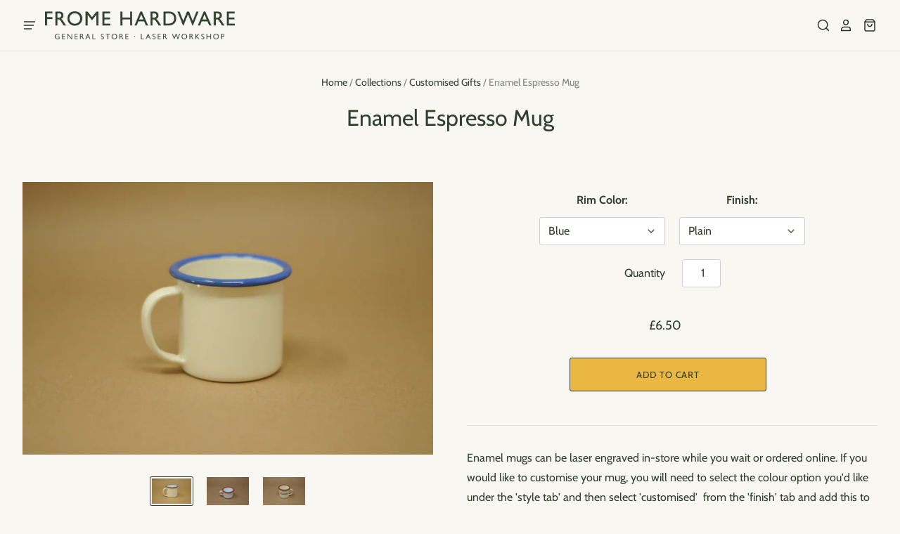

--- FILE ---
content_type: text/html; charset=utf-8
request_url: https://www.fromehardware.com/collections/laser-engraved/products/enamel-exspresso-mug-blue
body_size: 30512
content:
<!doctype html>
<html class="no-js no-touch">
<head>

  <meta charset="utf-8">
  <meta http-equiv="X-UA-Compatible" content="IE=edge,chrome=1">

  <title>
    Enamel Espresso Mug

    

    

    
      &ndash; Frome Hardware
    
  </title>

  
    <meta name="description" content="Enamel mugs can be laser engraved in-store while you wait or ordered online. If you would like to customise your mug, you will need to select the colour option you&#39;d like under the &#39;style tab&#39; and then select &#39;customised&#39;  from the &#39;finish&#39; tab and add this to your basket. Laser engraved enamel appears as a hard-wearin" />
  

  
    <link rel="shortcut icon" href="//www.fromehardware.com/cdn/shop/files/LogoRound_32x32.jpg?v=1613693044" type="image/png" />
  

  
    <link rel="canonical" href="https://www.fromehardware.com/products/enamel-exspresso-mug-blue" />
  

  <meta name="viewport" content="width=device-width" />

  <script>window.performance && window.performance.mark && window.performance.mark('shopify.content_for_header.start');</script><meta id="shopify-digital-wallet" name="shopify-digital-wallet" content="/8019443792/digital_wallets/dialog">
<meta name="shopify-checkout-api-token" content="17e5e08abee588e3e029e14a52801480">
<link rel="alternate" type="application/json+oembed" href="https://www.fromehardware.com/products/enamel-exspresso-mug-blue.oembed">
<script async="async" src="/checkouts/internal/preloads.js?locale=en-GB"></script>
<link rel="preconnect" href="https://shop.app" crossorigin="anonymous">
<script async="async" src="https://shop.app/checkouts/internal/preloads.js?locale=en-GB&shop_id=8019443792" crossorigin="anonymous"></script>
<script id="apple-pay-shop-capabilities" type="application/json">{"shopId":8019443792,"countryCode":"GB","currencyCode":"GBP","merchantCapabilities":["supports3DS"],"merchantId":"gid:\/\/shopify\/Shop\/8019443792","merchantName":"Frome Hardware","requiredBillingContactFields":["postalAddress","email","phone"],"requiredShippingContactFields":["postalAddress","email","phone"],"shippingType":"shipping","supportedNetworks":["visa","maestro","masterCard","amex","discover","elo"],"total":{"type":"pending","label":"Frome Hardware","amount":"1.00"},"shopifyPaymentsEnabled":true,"supportsSubscriptions":true}</script>
<script id="shopify-features" type="application/json">{"accessToken":"17e5e08abee588e3e029e14a52801480","betas":["rich-media-storefront-analytics"],"domain":"www.fromehardware.com","predictiveSearch":true,"shopId":8019443792,"locale":"en"}</script>
<script>var Shopify = Shopify || {};
Shopify.shop = "hardware-frome.myshopify.com";
Shopify.locale = "en";
Shopify.currency = {"active":"GBP","rate":"1.0"};
Shopify.country = "GB";
Shopify.theme = {"name":"LASERCUT STOCK ONLY","id":82813517904,"schema_name":"Pacific","schema_version":"4.3.0","theme_store_id":705,"role":"main"};
Shopify.theme.handle = "null";
Shopify.theme.style = {"id":null,"handle":null};
Shopify.cdnHost = "www.fromehardware.com/cdn";
Shopify.routes = Shopify.routes || {};
Shopify.routes.root = "/";</script>
<script type="module">!function(o){(o.Shopify=o.Shopify||{}).modules=!0}(window);</script>
<script>!function(o){function n(){var o=[];function n(){o.push(Array.prototype.slice.apply(arguments))}return n.q=o,n}var t=o.Shopify=o.Shopify||{};t.loadFeatures=n(),t.autoloadFeatures=n()}(window);</script>
<script>
  window.ShopifyPay = window.ShopifyPay || {};
  window.ShopifyPay.apiHost = "shop.app\/pay";
  window.ShopifyPay.redirectState = null;
</script>
<script id="shop-js-analytics" type="application/json">{"pageType":"product"}</script>
<script defer="defer" async type="module" src="//www.fromehardware.com/cdn/shopifycloud/shop-js/modules/v2/client.init-shop-cart-sync_BT-GjEfc.en.esm.js"></script>
<script defer="defer" async type="module" src="//www.fromehardware.com/cdn/shopifycloud/shop-js/modules/v2/chunk.common_D58fp_Oc.esm.js"></script>
<script defer="defer" async type="module" src="//www.fromehardware.com/cdn/shopifycloud/shop-js/modules/v2/chunk.modal_xMitdFEc.esm.js"></script>
<script type="module">
  await import("//www.fromehardware.com/cdn/shopifycloud/shop-js/modules/v2/client.init-shop-cart-sync_BT-GjEfc.en.esm.js");
await import("//www.fromehardware.com/cdn/shopifycloud/shop-js/modules/v2/chunk.common_D58fp_Oc.esm.js");
await import("//www.fromehardware.com/cdn/shopifycloud/shop-js/modules/v2/chunk.modal_xMitdFEc.esm.js");

  window.Shopify.SignInWithShop?.initShopCartSync?.({"fedCMEnabled":true,"windoidEnabled":true});

</script>
<script>
  window.Shopify = window.Shopify || {};
  if (!window.Shopify.featureAssets) window.Shopify.featureAssets = {};
  window.Shopify.featureAssets['shop-js'] = {"shop-cart-sync":["modules/v2/client.shop-cart-sync_DZOKe7Ll.en.esm.js","modules/v2/chunk.common_D58fp_Oc.esm.js","modules/v2/chunk.modal_xMitdFEc.esm.js"],"init-fed-cm":["modules/v2/client.init-fed-cm_B6oLuCjv.en.esm.js","modules/v2/chunk.common_D58fp_Oc.esm.js","modules/v2/chunk.modal_xMitdFEc.esm.js"],"shop-cash-offers":["modules/v2/client.shop-cash-offers_D2sdYoxE.en.esm.js","modules/v2/chunk.common_D58fp_Oc.esm.js","modules/v2/chunk.modal_xMitdFEc.esm.js"],"shop-login-button":["modules/v2/client.shop-login-button_QeVjl5Y3.en.esm.js","modules/v2/chunk.common_D58fp_Oc.esm.js","modules/v2/chunk.modal_xMitdFEc.esm.js"],"pay-button":["modules/v2/client.pay-button_DXTOsIq6.en.esm.js","modules/v2/chunk.common_D58fp_Oc.esm.js","modules/v2/chunk.modal_xMitdFEc.esm.js"],"shop-button":["modules/v2/client.shop-button_DQZHx9pm.en.esm.js","modules/v2/chunk.common_D58fp_Oc.esm.js","modules/v2/chunk.modal_xMitdFEc.esm.js"],"avatar":["modules/v2/client.avatar_BTnouDA3.en.esm.js"],"init-windoid":["modules/v2/client.init-windoid_CR1B-cfM.en.esm.js","modules/v2/chunk.common_D58fp_Oc.esm.js","modules/v2/chunk.modal_xMitdFEc.esm.js"],"init-shop-for-new-customer-accounts":["modules/v2/client.init-shop-for-new-customer-accounts_C_vY_xzh.en.esm.js","modules/v2/client.shop-login-button_QeVjl5Y3.en.esm.js","modules/v2/chunk.common_D58fp_Oc.esm.js","modules/v2/chunk.modal_xMitdFEc.esm.js"],"init-shop-email-lookup-coordinator":["modules/v2/client.init-shop-email-lookup-coordinator_BI7n9ZSv.en.esm.js","modules/v2/chunk.common_D58fp_Oc.esm.js","modules/v2/chunk.modal_xMitdFEc.esm.js"],"init-shop-cart-sync":["modules/v2/client.init-shop-cart-sync_BT-GjEfc.en.esm.js","modules/v2/chunk.common_D58fp_Oc.esm.js","modules/v2/chunk.modal_xMitdFEc.esm.js"],"shop-toast-manager":["modules/v2/client.shop-toast-manager_DiYdP3xc.en.esm.js","modules/v2/chunk.common_D58fp_Oc.esm.js","modules/v2/chunk.modal_xMitdFEc.esm.js"],"init-customer-accounts":["modules/v2/client.init-customer-accounts_D9ZNqS-Q.en.esm.js","modules/v2/client.shop-login-button_QeVjl5Y3.en.esm.js","modules/v2/chunk.common_D58fp_Oc.esm.js","modules/v2/chunk.modal_xMitdFEc.esm.js"],"init-customer-accounts-sign-up":["modules/v2/client.init-customer-accounts-sign-up_iGw4briv.en.esm.js","modules/v2/client.shop-login-button_QeVjl5Y3.en.esm.js","modules/v2/chunk.common_D58fp_Oc.esm.js","modules/v2/chunk.modal_xMitdFEc.esm.js"],"shop-follow-button":["modules/v2/client.shop-follow-button_CqMgW2wH.en.esm.js","modules/v2/chunk.common_D58fp_Oc.esm.js","modules/v2/chunk.modal_xMitdFEc.esm.js"],"checkout-modal":["modules/v2/client.checkout-modal_xHeaAweL.en.esm.js","modules/v2/chunk.common_D58fp_Oc.esm.js","modules/v2/chunk.modal_xMitdFEc.esm.js"],"shop-login":["modules/v2/client.shop-login_D91U-Q7h.en.esm.js","modules/v2/chunk.common_D58fp_Oc.esm.js","modules/v2/chunk.modal_xMitdFEc.esm.js"],"lead-capture":["modules/v2/client.lead-capture_BJmE1dJe.en.esm.js","modules/v2/chunk.common_D58fp_Oc.esm.js","modules/v2/chunk.modal_xMitdFEc.esm.js"],"payment-terms":["modules/v2/client.payment-terms_Ci9AEqFq.en.esm.js","modules/v2/chunk.common_D58fp_Oc.esm.js","modules/v2/chunk.modal_xMitdFEc.esm.js"]};
</script>
<script>(function() {
  var isLoaded = false;
  function asyncLoad() {
    if (isLoaded) return;
    isLoaded = true;
    var urls = ["https:\/\/formbuilder.hulkapps.com\/skeletopapp.js?shop=hardware-frome.myshopify.com","https:\/\/cdn.shopify.com\/s\/files\/1\/0080\/1944\/3792\/t\/9\/assets\/globo.formbuilder.init.js?v=1648535702\u0026shop=hardware-frome.myshopify.com","https:\/\/live.oneid.eastsideapps.io\/js\/oneid.js?shop=hardware-frome.myshopify.com"];
    for (var i = 0; i < urls.length; i++) {
      var s = document.createElement('script');
      s.type = 'text/javascript';
      s.async = true;
      s.src = urls[i];
      var x = document.getElementsByTagName('script')[0];
      x.parentNode.insertBefore(s, x);
    }
  };
  if(window.attachEvent) {
    window.attachEvent('onload', asyncLoad);
  } else {
    window.addEventListener('load', asyncLoad, false);
  }
})();</script>
<script id="__st">var __st={"a":8019443792,"offset":0,"reqid":"8c8db005-f10d-440a-b629-efcae34bb8c3-1769328621","pageurl":"www.fromehardware.com\/collections\/laser-engraved\/products\/enamel-exspresso-mug-blue","u":"02fc6141d1c5","p":"product","rtyp":"product","rid":2463818580048};</script>
<script>window.ShopifyPaypalV4VisibilityTracking = true;</script>
<script id="captcha-bootstrap">!function(){'use strict';const t='contact',e='account',n='new_comment',o=[[t,t],['blogs',n],['comments',n],[t,'customer']],c=[[e,'customer_login'],[e,'guest_login'],[e,'recover_customer_password'],[e,'create_customer']],r=t=>t.map((([t,e])=>`form[action*='/${t}']:not([data-nocaptcha='true']) input[name='form_type'][value='${e}']`)).join(','),a=t=>()=>t?[...document.querySelectorAll(t)].map((t=>t.form)):[];function s(){const t=[...o],e=r(t);return a(e)}const i='password',u='form_key',d=['recaptcha-v3-token','g-recaptcha-response','h-captcha-response',i],f=()=>{try{return window.sessionStorage}catch{return}},m='__shopify_v',_=t=>t.elements[u];function p(t,e,n=!1){try{const o=window.sessionStorage,c=JSON.parse(o.getItem(e)),{data:r}=function(t){const{data:e,action:n}=t;return t[m]||n?{data:e,action:n}:{data:t,action:n}}(c);for(const[e,n]of Object.entries(r))t.elements[e]&&(t.elements[e].value=n);n&&o.removeItem(e)}catch(o){console.error('form repopulation failed',{error:o})}}const l='form_type',E='cptcha';function T(t){t.dataset[E]=!0}const w=window,h=w.document,L='Shopify',v='ce_forms',y='captcha';let A=!1;((t,e)=>{const n=(g='f06e6c50-85a8-45c8-87d0-21a2b65856fe',I='https://cdn.shopify.com/shopifycloud/storefront-forms-hcaptcha/ce_storefront_forms_captcha_hcaptcha.v1.5.2.iife.js',D={infoText:'Protected by hCaptcha',privacyText:'Privacy',termsText:'Terms'},(t,e,n)=>{const o=w[L][v],c=o.bindForm;if(c)return c(t,g,e,D).then(n);var r;o.q.push([[t,g,e,D],n]),r=I,A||(h.body.append(Object.assign(h.createElement('script'),{id:'captcha-provider',async:!0,src:r})),A=!0)});var g,I,D;w[L]=w[L]||{},w[L][v]=w[L][v]||{},w[L][v].q=[],w[L][y]=w[L][y]||{},w[L][y].protect=function(t,e){n(t,void 0,e),T(t)},Object.freeze(w[L][y]),function(t,e,n,w,h,L){const[v,y,A,g]=function(t,e,n){const i=e?o:[],u=t?c:[],d=[...i,...u],f=r(d),m=r(i),_=r(d.filter((([t,e])=>n.includes(e))));return[a(f),a(m),a(_),s()]}(w,h,L),I=t=>{const e=t.target;return e instanceof HTMLFormElement?e:e&&e.form},D=t=>v().includes(t);t.addEventListener('submit',(t=>{const e=I(t);if(!e)return;const n=D(e)&&!e.dataset.hcaptchaBound&&!e.dataset.recaptchaBound,o=_(e),c=g().includes(e)&&(!o||!o.value);(n||c)&&t.preventDefault(),c&&!n&&(function(t){try{if(!f())return;!function(t){const e=f();if(!e)return;const n=_(t);if(!n)return;const o=n.value;o&&e.removeItem(o)}(t);const e=Array.from(Array(32),(()=>Math.random().toString(36)[2])).join('');!function(t,e){_(t)||t.append(Object.assign(document.createElement('input'),{type:'hidden',name:u})),t.elements[u].value=e}(t,e),function(t,e){const n=f();if(!n)return;const o=[...t.querySelectorAll(`input[type='${i}']`)].map((({name:t})=>t)),c=[...d,...o],r={};for(const[a,s]of new FormData(t).entries())c.includes(a)||(r[a]=s);n.setItem(e,JSON.stringify({[m]:1,action:t.action,data:r}))}(t,e)}catch(e){console.error('failed to persist form',e)}}(e),e.submit())}));const S=(t,e)=>{t&&!t.dataset[E]&&(n(t,e.some((e=>e===t))),T(t))};for(const o of['focusin','change'])t.addEventListener(o,(t=>{const e=I(t);D(e)&&S(e,y())}));const B=e.get('form_key'),M=e.get(l),P=B&&M;t.addEventListener('DOMContentLoaded',(()=>{const t=y();if(P)for(const e of t)e.elements[l].value===M&&p(e,B);[...new Set([...A(),...v().filter((t=>'true'===t.dataset.shopifyCaptcha))])].forEach((e=>S(e,t)))}))}(h,new URLSearchParams(w.location.search),n,t,e,['guest_login'])})(!0,!0)}();</script>
<script integrity="sha256-4kQ18oKyAcykRKYeNunJcIwy7WH5gtpwJnB7kiuLZ1E=" data-source-attribution="shopify.loadfeatures" defer="defer" src="//www.fromehardware.com/cdn/shopifycloud/storefront/assets/storefront/load_feature-a0a9edcb.js" crossorigin="anonymous"></script>
<script crossorigin="anonymous" defer="defer" src="//www.fromehardware.com/cdn/shopifycloud/storefront/assets/shopify_pay/storefront-65b4c6d7.js?v=20250812"></script>
<script data-source-attribution="shopify.dynamic_checkout.dynamic.init">var Shopify=Shopify||{};Shopify.PaymentButton=Shopify.PaymentButton||{isStorefrontPortableWallets:!0,init:function(){window.Shopify.PaymentButton.init=function(){};var t=document.createElement("script");t.src="https://www.fromehardware.com/cdn/shopifycloud/portable-wallets/latest/portable-wallets.en.js",t.type="module",document.head.appendChild(t)}};
</script>
<script data-source-attribution="shopify.dynamic_checkout.buyer_consent">
  function portableWalletsHideBuyerConsent(e){var t=document.getElementById("shopify-buyer-consent"),n=document.getElementById("shopify-subscription-policy-button");t&&n&&(t.classList.add("hidden"),t.setAttribute("aria-hidden","true"),n.removeEventListener("click",e))}function portableWalletsShowBuyerConsent(e){var t=document.getElementById("shopify-buyer-consent"),n=document.getElementById("shopify-subscription-policy-button");t&&n&&(t.classList.remove("hidden"),t.removeAttribute("aria-hidden"),n.addEventListener("click",e))}window.Shopify?.PaymentButton&&(window.Shopify.PaymentButton.hideBuyerConsent=portableWalletsHideBuyerConsent,window.Shopify.PaymentButton.showBuyerConsent=portableWalletsShowBuyerConsent);
</script>
<script>
  function portableWalletsCleanup(e){e&&e.src&&console.error("Failed to load portable wallets script "+e.src);var t=document.querySelectorAll("shopify-accelerated-checkout .shopify-payment-button__skeleton, shopify-accelerated-checkout-cart .wallet-cart-button__skeleton"),e=document.getElementById("shopify-buyer-consent");for(let e=0;e<t.length;e++)t[e].remove();e&&e.remove()}function portableWalletsNotLoadedAsModule(e){e instanceof ErrorEvent&&"string"==typeof e.message&&e.message.includes("import.meta")&&"string"==typeof e.filename&&e.filename.includes("portable-wallets")&&(window.removeEventListener("error",portableWalletsNotLoadedAsModule),window.Shopify.PaymentButton.failedToLoad=e,"loading"===document.readyState?document.addEventListener("DOMContentLoaded",window.Shopify.PaymentButton.init):window.Shopify.PaymentButton.init())}window.addEventListener("error",portableWalletsNotLoadedAsModule);
</script>

<script type="module" src="https://www.fromehardware.com/cdn/shopifycloud/portable-wallets/latest/portable-wallets.en.js" onError="portableWalletsCleanup(this)" crossorigin="anonymous"></script>
<script nomodule>
  document.addEventListener("DOMContentLoaded", portableWalletsCleanup);
</script>

<link id="shopify-accelerated-checkout-styles" rel="stylesheet" media="screen" href="https://www.fromehardware.com/cdn/shopifycloud/portable-wallets/latest/accelerated-checkout-backwards-compat.css" crossorigin="anonymous">
<style id="shopify-accelerated-checkout-cart">
        #shopify-buyer-consent {
  margin-top: 1em;
  display: inline-block;
  width: 100%;
}

#shopify-buyer-consent.hidden {
  display: none;
}

#shopify-subscription-policy-button {
  background: none;
  border: none;
  padding: 0;
  text-decoration: underline;
  font-size: inherit;
  cursor: pointer;
}

#shopify-subscription-policy-button::before {
  box-shadow: none;
}

      </style>

<script>window.performance && window.performance.mark && window.performance.mark('shopify.content_for_header.end');</script>

  
  















<meta property="og:site_name" content="Frome Hardware">
<meta property="og:url" content="https://www.fromehardware.com/products/enamel-exspresso-mug-blue">
<meta property="og:title" content="Enamel Espresso Mug">
<meta property="og:type" content="website">
<meta property="og:description" content="Enamel mugs can be laser engraved in-store while you wait or ordered online. If you would like to customise your mug, you will need to select the colour option you&#39;d like under the &#39;style tab&#39; and then select &#39;customised&#39;  from the &#39;finish&#39; tab and add this to your basket. Laser engraved enamel appears as a hard-wearin">




    
    
    

    
    
    <meta
      property="og:image"
      content="https://www.fromehardware.com/cdn/shop/products/DSC_0658_1200x797.jpg?v=1617808605"
    />
    <meta
      property="og:image:secure_url"
      content="https://www.fromehardware.com/cdn/shop/products/DSC_0658_1200x797.jpg?v=1617808605"
    />
    <meta property="og:image:width" content="1200" />
    <meta property="og:image:height" content="797" />
    
    
    <meta property="og:image:alt" content="Enamel Espresso Mug" />
  
















<meta name="twitter:title" content="Enamel Espresso Mug">
<meta name="twitter:description" content="Enamel mugs can be laser engraved in-store while you wait or ordered online. If you would like to customise your mug, you will need to select the colour option you&#39;d like under the &#39;style tab&#39; and then select &#39;customised&#39;  from the &#39;finish&#39; tab and add this to your basket. Laser engraved enamel appears as a hard-wearin">


    
    
    
      
      
      <meta name="twitter:card" content="summary_large_image">
    
    
    <meta
      property="twitter:image"
      content="https://www.fromehardware.com/cdn/shop/products/DSC_0658_1200x600_crop_center.jpg?v=1617808605"
    />
    <meta property="twitter:image:width" content="1200" />
    <meta property="twitter:image:height" content="600" />
    
    
    <meta property="twitter:image:alt" content="Enamel Espresso Mug" />
  



  <!-- Theme CSS -->
  <link href="//www.fromehardware.com/cdn/shop/t/10/assets/theme.scss.css?v=144692977015896232621759259872" rel="stylesheet" type="text/css" media="all" />

  <!-- Theme object -->
  <script>

  window.Shop = {};

  Shop.version = "4.3.0";

  Shop.currency = "GBP";
  Shop.moneyFormat = "£{{amount}}";
  Shop.moneyFormatCurrency = "£{{amount}} GBP";
  Shop.cartQuantityError = {
    title: "Not available",
    message: "You can only have ** quantity ** ** title ** in your cart.",
    button: "Okay",
  };

  

  

  

  

</script>

  <link href="//www.fromehardware.com/cdn/shop/t/10/assets/shopstorm-apps.scss.css?v=71467460496362276441589977012" rel="stylesheet" type="text/css" media="all" />
  <script async src="https://app-cdn.productcustomizer.com/assets/storefront/product-customizer-v2-958e943c79a0494e5cc60b88262c1f95117a47a84641e7d766853727b6cdf3f0.js?shop=hardware-frome.myshopify.com" type="text/javascript"></script>
<link href="https://monorail-edge.shopifysvc.com" rel="dns-prefetch">
<script>(function(){if ("sendBeacon" in navigator && "performance" in window) {try {var session_token_from_headers = performance.getEntriesByType('navigation')[0].serverTiming.find(x => x.name == '_s').description;} catch {var session_token_from_headers = undefined;}var session_cookie_matches = document.cookie.match(/_shopify_s=([^;]*)/);var session_token_from_cookie = session_cookie_matches && session_cookie_matches.length === 2 ? session_cookie_matches[1] : "";var session_token = session_token_from_headers || session_token_from_cookie || "";function handle_abandonment_event(e) {var entries = performance.getEntries().filter(function(entry) {return /monorail-edge.shopifysvc.com/.test(entry.name);});if (!window.abandonment_tracked && entries.length === 0) {window.abandonment_tracked = true;var currentMs = Date.now();var navigation_start = performance.timing.navigationStart;var payload = {shop_id: 8019443792,url: window.location.href,navigation_start,duration: currentMs - navigation_start,session_token,page_type: "product"};window.navigator.sendBeacon("https://monorail-edge.shopifysvc.com/v1/produce", JSON.stringify({schema_id: "online_store_buyer_site_abandonment/1.1",payload: payload,metadata: {event_created_at_ms: currentMs,event_sent_at_ms: currentMs}}));}}window.addEventListener('pagehide', handle_abandonment_event);}}());</script>
<script id="web-pixels-manager-setup">(function e(e,d,r,n,o){if(void 0===o&&(o={}),!Boolean(null===(a=null===(i=window.Shopify)||void 0===i?void 0:i.analytics)||void 0===a?void 0:a.replayQueue)){var i,a;window.Shopify=window.Shopify||{};var t=window.Shopify;t.analytics=t.analytics||{};var s=t.analytics;s.replayQueue=[],s.publish=function(e,d,r){return s.replayQueue.push([e,d,r]),!0};try{self.performance.mark("wpm:start")}catch(e){}var l=function(){var e={modern:/Edge?\/(1{2}[4-9]|1[2-9]\d|[2-9]\d{2}|\d{4,})\.\d+(\.\d+|)|Firefox\/(1{2}[4-9]|1[2-9]\d|[2-9]\d{2}|\d{4,})\.\d+(\.\d+|)|Chrom(ium|e)\/(9{2}|\d{3,})\.\d+(\.\d+|)|(Maci|X1{2}).+ Version\/(15\.\d+|(1[6-9]|[2-9]\d|\d{3,})\.\d+)([,.]\d+|)( \(\w+\)|)( Mobile\/\w+|) Safari\/|Chrome.+OPR\/(9{2}|\d{3,})\.\d+\.\d+|(CPU[ +]OS|iPhone[ +]OS|CPU[ +]iPhone|CPU IPhone OS|CPU iPad OS)[ +]+(15[._]\d+|(1[6-9]|[2-9]\d|\d{3,})[._]\d+)([._]\d+|)|Android:?[ /-](13[3-9]|1[4-9]\d|[2-9]\d{2}|\d{4,})(\.\d+|)(\.\d+|)|Android.+Firefox\/(13[5-9]|1[4-9]\d|[2-9]\d{2}|\d{4,})\.\d+(\.\d+|)|Android.+Chrom(ium|e)\/(13[3-9]|1[4-9]\d|[2-9]\d{2}|\d{4,})\.\d+(\.\d+|)|SamsungBrowser\/([2-9]\d|\d{3,})\.\d+/,legacy:/Edge?\/(1[6-9]|[2-9]\d|\d{3,})\.\d+(\.\d+|)|Firefox\/(5[4-9]|[6-9]\d|\d{3,})\.\d+(\.\d+|)|Chrom(ium|e)\/(5[1-9]|[6-9]\d|\d{3,})\.\d+(\.\d+|)([\d.]+$|.*Safari\/(?![\d.]+ Edge\/[\d.]+$))|(Maci|X1{2}).+ Version\/(10\.\d+|(1[1-9]|[2-9]\d|\d{3,})\.\d+)([,.]\d+|)( \(\w+\)|)( Mobile\/\w+|) Safari\/|Chrome.+OPR\/(3[89]|[4-9]\d|\d{3,})\.\d+\.\d+|(CPU[ +]OS|iPhone[ +]OS|CPU[ +]iPhone|CPU IPhone OS|CPU iPad OS)[ +]+(10[._]\d+|(1[1-9]|[2-9]\d|\d{3,})[._]\d+)([._]\d+|)|Android:?[ /-](13[3-9]|1[4-9]\d|[2-9]\d{2}|\d{4,})(\.\d+|)(\.\d+|)|Mobile Safari.+OPR\/([89]\d|\d{3,})\.\d+\.\d+|Android.+Firefox\/(13[5-9]|1[4-9]\d|[2-9]\d{2}|\d{4,})\.\d+(\.\d+|)|Android.+Chrom(ium|e)\/(13[3-9]|1[4-9]\d|[2-9]\d{2}|\d{4,})\.\d+(\.\d+|)|Android.+(UC? ?Browser|UCWEB|U3)[ /]?(15\.([5-9]|\d{2,})|(1[6-9]|[2-9]\d|\d{3,})\.\d+)\.\d+|SamsungBrowser\/(5\.\d+|([6-9]|\d{2,})\.\d+)|Android.+MQ{2}Browser\/(14(\.(9|\d{2,})|)|(1[5-9]|[2-9]\d|\d{3,})(\.\d+|))(\.\d+|)|K[Aa][Ii]OS\/(3\.\d+|([4-9]|\d{2,})\.\d+)(\.\d+|)/},d=e.modern,r=e.legacy,n=navigator.userAgent;return n.match(d)?"modern":n.match(r)?"legacy":"unknown"}(),u="modern"===l?"modern":"legacy",c=(null!=n?n:{modern:"",legacy:""})[u],f=function(e){return[e.baseUrl,"/wpm","/b",e.hashVersion,"modern"===e.buildTarget?"m":"l",".js"].join("")}({baseUrl:d,hashVersion:r,buildTarget:u}),m=function(e){var d=e.version,r=e.bundleTarget,n=e.surface,o=e.pageUrl,i=e.monorailEndpoint;return{emit:function(e){var a=e.status,t=e.errorMsg,s=(new Date).getTime(),l=JSON.stringify({metadata:{event_sent_at_ms:s},events:[{schema_id:"web_pixels_manager_load/3.1",payload:{version:d,bundle_target:r,page_url:o,status:a,surface:n,error_msg:t},metadata:{event_created_at_ms:s}}]});if(!i)return console&&console.warn&&console.warn("[Web Pixels Manager] No Monorail endpoint provided, skipping logging."),!1;try{return self.navigator.sendBeacon.bind(self.navigator)(i,l)}catch(e){}var u=new XMLHttpRequest;try{return u.open("POST",i,!0),u.setRequestHeader("Content-Type","text/plain"),u.send(l),!0}catch(e){return console&&console.warn&&console.warn("[Web Pixels Manager] Got an unhandled error while logging to Monorail."),!1}}}}({version:r,bundleTarget:l,surface:e.surface,pageUrl:self.location.href,monorailEndpoint:e.monorailEndpoint});try{o.browserTarget=l,function(e){var d=e.src,r=e.async,n=void 0===r||r,o=e.onload,i=e.onerror,a=e.sri,t=e.scriptDataAttributes,s=void 0===t?{}:t,l=document.createElement("script"),u=document.querySelector("head"),c=document.querySelector("body");if(l.async=n,l.src=d,a&&(l.integrity=a,l.crossOrigin="anonymous"),s)for(var f in s)if(Object.prototype.hasOwnProperty.call(s,f))try{l.dataset[f]=s[f]}catch(e){}if(o&&l.addEventListener("load",o),i&&l.addEventListener("error",i),u)u.appendChild(l);else{if(!c)throw new Error("Did not find a head or body element to append the script");c.appendChild(l)}}({src:f,async:!0,onload:function(){if(!function(){var e,d;return Boolean(null===(d=null===(e=window.Shopify)||void 0===e?void 0:e.analytics)||void 0===d?void 0:d.initialized)}()){var d=window.webPixelsManager.init(e)||void 0;if(d){var r=window.Shopify.analytics;r.replayQueue.forEach((function(e){var r=e[0],n=e[1],o=e[2];d.publishCustomEvent(r,n,o)})),r.replayQueue=[],r.publish=d.publishCustomEvent,r.visitor=d.visitor,r.initialized=!0}}},onerror:function(){return m.emit({status:"failed",errorMsg:"".concat(f," has failed to load")})},sri:function(e){var d=/^sha384-[A-Za-z0-9+/=]+$/;return"string"==typeof e&&d.test(e)}(c)?c:"",scriptDataAttributes:o}),m.emit({status:"loading"})}catch(e){m.emit({status:"failed",errorMsg:(null==e?void 0:e.message)||"Unknown error"})}}})({shopId: 8019443792,storefrontBaseUrl: "https://www.fromehardware.com",extensionsBaseUrl: "https://extensions.shopifycdn.com/cdn/shopifycloud/web-pixels-manager",monorailEndpoint: "https://monorail-edge.shopifysvc.com/unstable/produce_batch",surface: "storefront-renderer",enabledBetaFlags: ["2dca8a86"],webPixelsConfigList: [{"id":"143032493","configuration":"{\"pixel_id\":\"2756496921240446\",\"pixel_type\":\"facebook_pixel\",\"metaapp_system_user_token\":\"-\"}","eventPayloadVersion":"v1","runtimeContext":"OPEN","scriptVersion":"ca16bc87fe92b6042fbaa3acc2fbdaa6","type":"APP","apiClientId":2329312,"privacyPurposes":["ANALYTICS","MARKETING","SALE_OF_DATA"],"dataSharingAdjustments":{"protectedCustomerApprovalScopes":["read_customer_address","read_customer_email","read_customer_name","read_customer_personal_data","read_customer_phone"]}},{"id":"shopify-app-pixel","configuration":"{}","eventPayloadVersion":"v1","runtimeContext":"STRICT","scriptVersion":"0450","apiClientId":"shopify-pixel","type":"APP","privacyPurposes":["ANALYTICS","MARKETING"]},{"id":"shopify-custom-pixel","eventPayloadVersion":"v1","runtimeContext":"LAX","scriptVersion":"0450","apiClientId":"shopify-pixel","type":"CUSTOM","privacyPurposes":["ANALYTICS","MARKETING"]}],isMerchantRequest: false,initData: {"shop":{"name":"Frome Hardware","paymentSettings":{"currencyCode":"GBP"},"myshopifyDomain":"hardware-frome.myshopify.com","countryCode":"GB","storefrontUrl":"https:\/\/www.fromehardware.com"},"customer":null,"cart":null,"checkout":null,"productVariants":[{"price":{"amount":6.5,"currencyCode":"GBP"},"product":{"title":"Enamel Espresso Mug","vendor":"Frome Hardware","id":"2463818580048","untranslatedTitle":"Enamel Espresso Mug","url":"\/products\/enamel-exspresso-mug-blue","type":""},"id":"21493977448528","image":{"src":"\/\/www.fromehardware.com\/cdn\/shop\/products\/DSC_0658.jpg?v=1617808605"},"sku":"","title":"Blue \/ Plain","untranslatedTitle":"Blue \/ Plain"},{"price":{"amount":12.0,"currencyCode":"GBP"},"product":{"title":"Enamel Espresso Mug","vendor":"Frome Hardware","id":"2463818580048","untranslatedTitle":"Enamel Espresso Mug","url":"\/products\/enamel-exspresso-mug-blue","type":""},"id":"41165752172717","image":{"src":"\/\/www.fromehardware.com\/cdn\/shop\/products\/DSC_0658.jpg?v=1617808605"},"sku":"","title":"Blue \/ Customised","untranslatedTitle":"Blue \/ Customised"},{"price":{"amount":6.5,"currencyCode":"GBP"},"product":{"title":"Enamel Espresso Mug","vendor":"Frome Hardware","id":"2463818580048","untranslatedTitle":"Enamel Espresso Mug","url":"\/products\/enamel-exspresso-mug-blue","type":""},"id":"40714826940589","image":{"src":"\/\/www.fromehardware.com\/cdn\/shop\/products\/2B3A2298.jpg?v=1631272008"},"sku":"","title":"Red \/ Plain","untranslatedTitle":"Red \/ Plain"},{"price":{"amount":12.0,"currencyCode":"GBP"},"product":{"title":"Enamel Espresso Mug","vendor":"Frome Hardware","id":"2463818580048","untranslatedTitle":"Enamel Espresso Mug","url":"\/products\/enamel-exspresso-mug-blue","type":""},"id":"41165752205485","image":{"src":"\/\/www.fromehardware.com\/cdn\/shop\/products\/DSC_0658.jpg?v=1617808605"},"sku":"","title":"Red \/ Customised","untranslatedTitle":"Red \/ Customised"},{"price":{"amount":6.5,"currencyCode":"GBP"},"product":{"title":"Enamel Espresso Mug","vendor":"Frome Hardware","id":"2463818580048","untranslatedTitle":"Enamel Espresso Mug","url":"\/products\/enamel-exspresso-mug-blue","type":""},"id":"42012768010413","image":{"src":"\/\/www.fromehardware.com\/cdn\/shop\/products\/DSC_0658.jpg?v=1617808605"},"sku":"","title":"Green \/ Plain","untranslatedTitle":"Green \/ Plain"},{"price":{"amount":12.0,"currencyCode":"GBP"},"product":{"title":"Enamel Espresso Mug","vendor":"Frome Hardware","id":"2463818580048","untranslatedTitle":"Enamel Espresso Mug","url":"\/products\/enamel-exspresso-mug-blue","type":""},"id":"42012768043181","image":{"src":"\/\/www.fromehardware.com\/cdn\/shop\/products\/DSC_0658.jpg?v=1617808605"},"sku":"","title":"Green \/ Customised","untranslatedTitle":"Green \/ Customised"},{"price":{"amount":6.5,"currencyCode":"GBP"},"product":{"title":"Enamel Espresso Mug","vendor":"Frome Hardware","id":"2463818580048","untranslatedTitle":"Enamel Espresso Mug","url":"\/products\/enamel-exspresso-mug-blue","type":""},"id":"42012768075949","image":{"src":"\/\/www.fromehardware.com\/cdn\/shop\/products\/DSC_0658.jpg?v=1617808605"},"sku":"","title":"Yellow \/ Plain","untranslatedTitle":"Yellow \/ Plain"},{"price":{"amount":12.0,"currencyCode":"GBP"},"product":{"title":"Enamel Espresso Mug","vendor":"Frome Hardware","id":"2463818580048","untranslatedTitle":"Enamel Espresso Mug","url":"\/products\/enamel-exspresso-mug-blue","type":""},"id":"42012768108717","image":{"src":"\/\/www.fromehardware.com\/cdn\/shop\/products\/DSC_0658.jpg?v=1617808605"},"sku":"","title":"Yellow \/ Customised","untranslatedTitle":"Yellow \/ Customised"}],"purchasingCompany":null},},"https://www.fromehardware.com/cdn","fcfee988w5aeb613cpc8e4bc33m6693e112",{"modern":"","legacy":""},{"shopId":"8019443792","storefrontBaseUrl":"https:\/\/www.fromehardware.com","extensionBaseUrl":"https:\/\/extensions.shopifycdn.com\/cdn\/shopifycloud\/web-pixels-manager","surface":"storefront-renderer","enabledBetaFlags":"[\"2dca8a86\"]","isMerchantRequest":"false","hashVersion":"fcfee988w5aeb613cpc8e4bc33m6693e112","publish":"custom","events":"[[\"page_viewed\",{}],[\"product_viewed\",{\"productVariant\":{\"price\":{\"amount\":6.5,\"currencyCode\":\"GBP\"},\"product\":{\"title\":\"Enamel Espresso Mug\",\"vendor\":\"Frome Hardware\",\"id\":\"2463818580048\",\"untranslatedTitle\":\"Enamel Espresso Mug\",\"url\":\"\/products\/enamel-exspresso-mug-blue\",\"type\":\"\"},\"id\":\"21493977448528\",\"image\":{\"src\":\"\/\/www.fromehardware.com\/cdn\/shop\/products\/DSC_0658.jpg?v=1617808605\"},\"sku\":\"\",\"title\":\"Blue \/ Plain\",\"untranslatedTitle\":\"Blue \/ Plain\"}}]]"});</script><script>
  window.ShopifyAnalytics = window.ShopifyAnalytics || {};
  window.ShopifyAnalytics.meta = window.ShopifyAnalytics.meta || {};
  window.ShopifyAnalytics.meta.currency = 'GBP';
  var meta = {"product":{"id":2463818580048,"gid":"gid:\/\/shopify\/Product\/2463818580048","vendor":"Frome Hardware","type":"","handle":"enamel-exspresso-mug-blue","variants":[{"id":21493977448528,"price":650,"name":"Enamel Espresso Mug - Blue \/ Plain","public_title":"Blue \/ Plain","sku":""},{"id":41165752172717,"price":1200,"name":"Enamel Espresso Mug - Blue \/ Customised","public_title":"Blue \/ Customised","sku":""},{"id":40714826940589,"price":650,"name":"Enamel Espresso Mug - Red \/ Plain","public_title":"Red \/ Plain","sku":""},{"id":41165752205485,"price":1200,"name":"Enamel Espresso Mug - Red \/ Customised","public_title":"Red \/ Customised","sku":""},{"id":42012768010413,"price":650,"name":"Enamel Espresso Mug - Green \/ Plain","public_title":"Green \/ Plain","sku":""},{"id":42012768043181,"price":1200,"name":"Enamel Espresso Mug - Green \/ Customised","public_title":"Green \/ Customised","sku":""},{"id":42012768075949,"price":650,"name":"Enamel Espresso Mug - Yellow \/ Plain","public_title":"Yellow \/ Plain","sku":""},{"id":42012768108717,"price":1200,"name":"Enamel Espresso Mug - Yellow \/ Customised","public_title":"Yellow \/ Customised","sku":""}],"remote":false},"page":{"pageType":"product","resourceType":"product","resourceId":2463818580048,"requestId":"8c8db005-f10d-440a-b629-efcae34bb8c3-1769328621"}};
  for (var attr in meta) {
    window.ShopifyAnalytics.meta[attr] = meta[attr];
  }
</script>
<script class="analytics">
  (function () {
    var customDocumentWrite = function(content) {
      var jquery = null;

      if (window.jQuery) {
        jquery = window.jQuery;
      } else if (window.Checkout && window.Checkout.$) {
        jquery = window.Checkout.$;
      }

      if (jquery) {
        jquery('body').append(content);
      }
    };

    var hasLoggedConversion = function(token) {
      if (token) {
        return document.cookie.indexOf('loggedConversion=' + token) !== -1;
      }
      return false;
    }

    var setCookieIfConversion = function(token) {
      if (token) {
        var twoMonthsFromNow = new Date(Date.now());
        twoMonthsFromNow.setMonth(twoMonthsFromNow.getMonth() + 2);

        document.cookie = 'loggedConversion=' + token + '; expires=' + twoMonthsFromNow;
      }
    }

    var trekkie = window.ShopifyAnalytics.lib = window.trekkie = window.trekkie || [];
    if (trekkie.integrations) {
      return;
    }
    trekkie.methods = [
      'identify',
      'page',
      'ready',
      'track',
      'trackForm',
      'trackLink'
    ];
    trekkie.factory = function(method) {
      return function() {
        var args = Array.prototype.slice.call(arguments);
        args.unshift(method);
        trekkie.push(args);
        return trekkie;
      };
    };
    for (var i = 0; i < trekkie.methods.length; i++) {
      var key = trekkie.methods[i];
      trekkie[key] = trekkie.factory(key);
    }
    trekkie.load = function(config) {
      trekkie.config = config || {};
      trekkie.config.initialDocumentCookie = document.cookie;
      var first = document.getElementsByTagName('script')[0];
      var script = document.createElement('script');
      script.type = 'text/javascript';
      script.onerror = function(e) {
        var scriptFallback = document.createElement('script');
        scriptFallback.type = 'text/javascript';
        scriptFallback.onerror = function(error) {
                var Monorail = {
      produce: function produce(monorailDomain, schemaId, payload) {
        var currentMs = new Date().getTime();
        var event = {
          schema_id: schemaId,
          payload: payload,
          metadata: {
            event_created_at_ms: currentMs,
            event_sent_at_ms: currentMs
          }
        };
        return Monorail.sendRequest("https://" + monorailDomain + "/v1/produce", JSON.stringify(event));
      },
      sendRequest: function sendRequest(endpointUrl, payload) {
        // Try the sendBeacon API
        if (window && window.navigator && typeof window.navigator.sendBeacon === 'function' && typeof window.Blob === 'function' && !Monorail.isIos12()) {
          var blobData = new window.Blob([payload], {
            type: 'text/plain'
          });

          if (window.navigator.sendBeacon(endpointUrl, blobData)) {
            return true;
          } // sendBeacon was not successful

        } // XHR beacon

        var xhr = new XMLHttpRequest();

        try {
          xhr.open('POST', endpointUrl);
          xhr.setRequestHeader('Content-Type', 'text/plain');
          xhr.send(payload);
        } catch (e) {
          console.log(e);
        }

        return false;
      },
      isIos12: function isIos12() {
        return window.navigator.userAgent.lastIndexOf('iPhone; CPU iPhone OS 12_') !== -1 || window.navigator.userAgent.lastIndexOf('iPad; CPU OS 12_') !== -1;
      }
    };
    Monorail.produce('monorail-edge.shopifysvc.com',
      'trekkie_storefront_load_errors/1.1',
      {shop_id: 8019443792,
      theme_id: 82813517904,
      app_name: "storefront",
      context_url: window.location.href,
      source_url: "//www.fromehardware.com/cdn/s/trekkie.storefront.8d95595f799fbf7e1d32231b9a28fd43b70c67d3.min.js"});

        };
        scriptFallback.async = true;
        scriptFallback.src = '//www.fromehardware.com/cdn/s/trekkie.storefront.8d95595f799fbf7e1d32231b9a28fd43b70c67d3.min.js';
        first.parentNode.insertBefore(scriptFallback, first);
      };
      script.async = true;
      script.src = '//www.fromehardware.com/cdn/s/trekkie.storefront.8d95595f799fbf7e1d32231b9a28fd43b70c67d3.min.js';
      first.parentNode.insertBefore(script, first);
    };
    trekkie.load(
      {"Trekkie":{"appName":"storefront","development":false,"defaultAttributes":{"shopId":8019443792,"isMerchantRequest":null,"themeId":82813517904,"themeCityHash":"6141603264969038595","contentLanguage":"en","currency":"GBP","eventMetadataId":"d943c072-f1f1-4ae5-9cea-cc506ddc3adb"},"isServerSideCookieWritingEnabled":true,"monorailRegion":"shop_domain","enabledBetaFlags":["65f19447"]},"Session Attribution":{},"S2S":{"facebookCapiEnabled":true,"source":"trekkie-storefront-renderer","apiClientId":580111}}
    );

    var loaded = false;
    trekkie.ready(function() {
      if (loaded) return;
      loaded = true;

      window.ShopifyAnalytics.lib = window.trekkie;

      var originalDocumentWrite = document.write;
      document.write = customDocumentWrite;
      try { window.ShopifyAnalytics.merchantGoogleAnalytics.call(this); } catch(error) {};
      document.write = originalDocumentWrite;

      window.ShopifyAnalytics.lib.page(null,{"pageType":"product","resourceType":"product","resourceId":2463818580048,"requestId":"8c8db005-f10d-440a-b629-efcae34bb8c3-1769328621","shopifyEmitted":true});

      var match = window.location.pathname.match(/checkouts\/(.+)\/(thank_you|post_purchase)/)
      var token = match? match[1]: undefined;
      if (!hasLoggedConversion(token)) {
        setCookieIfConversion(token);
        window.ShopifyAnalytics.lib.track("Viewed Product",{"currency":"GBP","variantId":21493977448528,"productId":2463818580048,"productGid":"gid:\/\/shopify\/Product\/2463818580048","name":"Enamel Espresso Mug - Blue \/ Plain","price":"6.50","sku":"","brand":"Frome Hardware","variant":"Blue \/ Plain","category":"","nonInteraction":true,"remote":false},undefined,undefined,{"shopifyEmitted":true});
      window.ShopifyAnalytics.lib.track("monorail:\/\/trekkie_storefront_viewed_product\/1.1",{"currency":"GBP","variantId":21493977448528,"productId":2463818580048,"productGid":"gid:\/\/shopify\/Product\/2463818580048","name":"Enamel Espresso Mug - Blue \/ Plain","price":"6.50","sku":"","brand":"Frome Hardware","variant":"Blue \/ Plain","category":"","nonInteraction":true,"remote":false,"referer":"https:\/\/www.fromehardware.com\/collections\/laser-engraved\/products\/enamel-exspresso-mug-blue"});
      }
    });


        var eventsListenerScript = document.createElement('script');
        eventsListenerScript.async = true;
        eventsListenerScript.src = "//www.fromehardware.com/cdn/shopifycloud/storefront/assets/shop_events_listener-3da45d37.js";
        document.getElementsByTagName('head')[0].appendChild(eventsListenerScript);

})();</script>
<script
  defer
  src="https://www.fromehardware.com/cdn/shopifycloud/perf-kit/shopify-perf-kit-3.0.4.min.js"
  data-application="storefront-renderer"
  data-shop-id="8019443792"
  data-render-region="gcp-us-east1"
  data-page-type="product"
  data-theme-instance-id="82813517904"
  data-theme-name="Pacific"
  data-theme-version="4.3.0"
  data-monorail-region="shop_domain"
  data-resource-timing-sampling-rate="10"
  data-shs="true"
  data-shs-beacon="true"
  data-shs-export-with-fetch="true"
  data-shs-logs-sample-rate="1"
  data-shs-beacon-endpoint="https://www.fromehardware.com/api/collect"
></script>
</head>





<body class="
  
  sidebar-disabled
  template-product
">
  <script>
    window.Pacific = {};
    Pacific.settings = {"favicon":"\/\/www.fromehardware.com\/cdn\/shop\/files\/LogoRound.jpg?v=1613693044","icon_stroke_width":"normal","main-background-image":null,"color_background":"#f8f7f2","color_text":"#313f2f","color_accent":"#28322a","color_heading":"#313f2f","color_caption":"#313f2f","color_error":"#d60000","color_border":"#e5e5e5","color_button_primary_background":"#313f2f","color_button_primary_text":"#ffffff","color_button_secondary_background":"#e9b742","color_button_secondary_text":"#313f2f","color_button_secondary_border":"#313f2f","color_input_text":"#313f2f","color_input_background":"#ffffff","color_input_border":"#d0d0d0","color_header_background":"#f8f7f2","color_header_text":"#28322a","font_size_base":16,"font_body":{"error":"json not allowed for this object"},"font_menu":{"error":"json not allowed for this object"},"font_menu_capitalize":true,"font_menu_spacing":10,"font_heading":{"error":"json not allowed for this object"},"font_heading_capitalize":false,"font_heading_spacing":0,"font_caption":{"error":"json not allowed for this object"},"font_caption_capitalize":true,"font_caption_spacing":8,"font_button":{"error":"json not allowed for this object"},"font_button_capitalize":true,"font_button_spacing":7,"enable-sidebar":"not-home","sidebar-link-list-1":"","sidebar-link-list-2":"","sidebar-link-list-3":"","product_text_style":"under","product_image_flip":true,"social_default_image":null,"social-facebook-url":"","social-twitter-url":"","social-pinterest-url":"https:\/\/www.pinterest.co.uk\/fromehardware","social-instagram-url":"https:\/\/www.instagram.com\/fromehardware\/?hl=en","social-kickstarter-url":"","social-vimeo-url":"","social-youtube-url":"","social-email-address":"info@fromehardware.com","social-rss-url":"","product-show-share-buttons":true,"blog-show-share-buttons":true,"share-widget-facebook":false,"share-widget-twitter":false,"share-widget-pinterest":true,"share-widget-fancy":false,"share-widget-email":false,"enable_currency_converter":false,"currency_display_format":"money_format","currency_converter_currencies":"INR GBP CAD USD AUD EUR JPY","currency_converter_default":"GBP","checkout_header_image":"\/\/www.fromehardware.com\/cdn\/shop\/files\/Frome_42.jpg?v=1613693042","checkout_logo_image":null,"checkout_logo_position":"left","checkout_logo_size":"medium","checkout_body_background_image":null,"checkout_body_background_color":"#fff","checkout_input_background_color_mode":"white","checkout_sidebar_background_image":null,"checkout_sidebar_background_color":"#fafafa","checkout_heading_font":"-apple-system, BlinkMacSystemFont, 'Segoe UI', Roboto, Helvetica, Arial, sans-serif, 'Apple Color Emoji', 'Segoe UI Emoji', 'Segoe UI Symbol'","checkout_body_font":"-apple-system, BlinkMacSystemFont, 'Segoe UI', Roboto, Helvetica, Arial, sans-serif, 'Apple Color Emoji', 'Segoe UI Emoji', 'Segoe UI Symbol'","checkout_accent_color":"#197bbd","checkout_button_color":"#197bbd","checkout_error_color":"#e32c2b","customer_layout":"customer_area"};
    document.documentElement.className=document.documentElement.className.replace(/\bno-js\b/,'js');
    if(('ontouchstart' in window)||window.DocumentTouch&&document instanceof DocumentTouch)document.documentElement.className=document.documentElement.className.replace(/\bno-touch\b/,'has-touch');
  </script>
  <div id="shopify-section-pxs-announcement-bar" class="shopify-section"><script
  type="application/json"
  data-section-type="pxs-announcement-bar"
  data-section-id="pxs-announcement-bar"
></script>












  </div>
  <div id="shopify-section-header" class="shopify-section section-header"><div class="intersection-target"></div>
<div data-section-id="header" data-section-type="header">
  <script
    type="application/json"
    data-section-data>
    {
      "currency": {
        "enable": false,
        "shop_currency": "GBP",
        "default_currency": "GBP",
        "display_format": "money_format",
        "money_format": "£{{amount}}",
        "money_format_no_currency": "£{{amount}}",
        "money_format_currency": "£{{amount}} GBP"
      },
      "settings": {
        "layout": "minimal",
        "centerLogo": false,
        "sticky": true,
        "show_border": true,
        "enable_live_search": true,
        "search_results_display": "products"
      }
    }
  </script>


  

  

    

  

  

  

  <div class="main-header-wrapper
    header-show-border"
  >
    <div class="mobile-nav-wrapper" data-mobile-nav>
      <div class="mobile-nav-overlay" data-mobile-nav-overlay></div>
      <div class="site-mobile-nav" data-mobile-nav-panel>
        <div class="mobile-nav-close" data-mobile-nav-close>
          








  <svg class="svg-icon icon-close " xmlns="http://www.w3.org/2000/svg" width="20" height="20" viewBox="0 0 20 20" fill="none">
    <path d="M15 5L10 10L5 15" stroke="currentColor" stroke-width="1.5" stroke-linecap="round" stroke-linejoin="round"/>
    <path d="M5 5L10 10L15 15" stroke="currentColor" stroke-width="1.5" stroke-linecap="round" stroke-linejoin="round"/>
  </svg>
















































  

  

  





        </div>
        
        
        <nav class="mobile-nav-content">
          







<ul
  class="navmenu navmenu-depth-1"
  data-navmenu
  aria-label="New Layout"
>
  
    
    

    
    
    
    
    
<li class="navmenu-item            navmenu-id-customised-products      "
      
      
      
    >
      <a
        class="navmenu-link  navmenu-link-active"
        href="/collections/laser-engraved"
        
      >
        Customised Products
        
      </a>
      
    </li>
  
    
    

    
    
    
    
    
<li class="navmenu-item            navmenu-id-lasercut-maps      "
      
      
      
    >
      <a
        class="navmenu-link  "
        href="/collections/lasercut-maps"
        
      >
        Lasercut Maps
        
      </a>
      
    </li>
  
    
    

    
    
    
    
    
<li class="navmenu-item            navmenu-id-frequently-asked-questions      "
      
      
      
    >
      <a
        class="navmenu-link  "
        href="/pages/faq"
        
      >
        Frequently Asked Questions
        
      </a>
      
    </li>
  
</ul>

        </nav>

        <div class="mobile-nav-tools" data-mobile-nav-tools>
          <a class="mobile-nav-tools-account" href="/account">
            
















































  <svg class="svg-icon icon-user-account " xmlns="http://www.w3.org/2000/svg" width="20" height="20" viewBox="0 0 20 20" fill="none">
    <path fill-rule="evenodd" clip-rule="evenodd" d="M16.3333 17.5V15.8333C16.3333 13.9924 14.8409 12.5 12.9999 12.5H7.16659C5.32564 12.5 3.83325 13.9924 3.83325 15.8333V17.5H16.3333Z" stroke="currentColor" stroke-width="1.5"/>
    <path fill-rule="evenodd" clip-rule="evenodd" d="M10.0833 2.5C8.24238 2.5 6.75 3.99238 6.75 5.83333C6.75 7.67428 8.24238 9.16667 10.0833 9.16667C11.9243 9.16667 13.4167 7.67428 13.4167 5.83333C13.4167 3.99238 11.9243 2.5 10.0833 2.5Z" stroke="currentColor" stroke-width="1.5"/>
  </svg>








  

  

  





            <span>Login / Register</span>
          </a>

        


        </div>

      </div>

    </div>

    <header class="main-header
      header-layout-minimal
      header-left-logo-desktop
      header-center-logo-mobile
      
      header-justify-navigation
      " role="banner"
      data-header-container
    >
      
    <button class="mobile-navigation-toggle">
      <div class="mobile-nav-toggle-wrapper" tabindex="-1">
        


















  <svg class="svg-icon icon-menu " xmlns="http://www.w3.org/2000/svg" width="20" height="20" viewBox="0 0 20 20" fill="none">
    <path d="M2.5 5H17.5" stroke="currentColor" stroke-width="1.5" stroke-linecap="round" stroke-linejoin="round"/>
    <path d="M2.5 10H15.5" stroke="currentColor" stroke-width="1.5" stroke-linecap="round" stroke-linejoin="round"/>
    <path d="M2.5 15H12.5" stroke="currentColor" stroke-width="1.5" stroke-linecap="round" stroke-linejoin="round"/>
  </svg>






































  

  

  





        <div class="nav-toggle-ie-11">
          








  <svg class="svg-icon icon-close " xmlns="http://www.w3.org/2000/svg" width="20" height="20" viewBox="0 0 20 20" fill="none">
    <path d="M15 5L10 10L5 15" stroke="currentColor" stroke-width="1.5" stroke-linecap="round" stroke-linejoin="round"/>
    <path d="M5 5L10 10L15 15" stroke="currentColor" stroke-width="1.5" stroke-linecap="round" stroke-linejoin="round"/>
  </svg>
















































  

  

  





        </div>
      </div>
    </button>

  
      
    <a href="/search" class="header-search-button" data-header-search-button>
      <div class="header-search-icon">
        




































  <svg class="svg-icon icon-search " xmlns="http://www.w3.org/2000/svg" viewBox="0 0 20 20" width="20" height="20" fill="none">
    <path fill-rule="evenodd" clip-rule="evenodd" d="M9.16667 2.5C5.48477 2.5 2.5 5.48477 2.5 9.16667C2.5 12.8486 5.48477 15.8333 9.16667 15.8333C12.8486 15.8333 15.8333 12.8486 15.8333 9.16667C15.8333 5.48477 12.8486 2.5 9.16667 2.5Z" stroke="currentColor" stroke-width="1.5" stroke-linecap="round" stroke-linejoin="round"/>
    <path fill-rule="evenodd" clip-rule="evenodd" d="M17.5 17.5L15.6875 15.6875L13.875 13.875L17.5 17.5Z" stroke="currentColor" stroke-width="1.5" stroke-linecap="round" stroke-linejoin="round"/>
  </svg>




















  

  

  





      </div>
    </a>
  
      
    <div class="branding" data-header-branding>
      
        

        <a class="logo" href="/">
          

          

          
            

  

  <img
    
      src="//www.fromehardware.com/cdn/shop/files/Frome-Hardware-Logo_400x59.png?v=1613696889"
    
    alt="Frome Hardware"

    
      data-rimg
      srcset="//www.fromehardware.com/cdn/shop/files/Frome-Hardware-Logo_400x59.png?v=1613696889 1x, //www.fromehardware.com/cdn/shop/files/Frome-Hardware-Logo_532x78.png?v=1613696889 1.33x"
    

    class="header-logo-desktop"
    style="
            max-width: 270px;
          "
    
  >




          
          
            

  

  <img
    
      src="//www.fromehardware.com/cdn/shop/files/Frome-Hardware-Logo_400x59.png?v=1613696889"
    
    alt="Frome Hardware"

    
      data-rimg
      srcset="//www.fromehardware.com/cdn/shop/files/Frome-Hardware-Logo_400x59.png?v=1613696889 1x, //www.fromehardware.com/cdn/shop/files/Frome-Hardware-Logo_532x78.png?v=1613696889 1.33x"
    

    class="header-logo-mobile"
    style="
            max-width: 135px;
          "
    
  >




          

        </a>

        
      
    </div>
  
      
    <div class="branding-spacer">
      
        

  

  <img
    
      src="//www.fromehardware.com/cdn/shop/files/Frome-Hardware-Logo_400x59.png?v=1613696889"
    
    alt="Frome Hardware"

    
      data-rimg
      srcset="//www.fromehardware.com/cdn/shop/files/Frome-Hardware-Logo_400x59.png?v=1613696889 1x, //www.fromehardware.com/cdn/shop/files/Frome-Hardware-Logo_532x78.png?v=1613696889 1.33x"
    

    class="header-logo-desktop"
    style="
            max-width: 270px;
          "
    
  >




      

      
        

  

  <img
    
      src="//www.fromehardware.com/cdn/shop/files/Frome-Hardware-Logo_400x59.png?v=1613696889"
    
    alt="Frome Hardware"

    
      data-rimg
      srcset="//www.fromehardware.com/cdn/shop/files/Frome-Hardware-Logo_400x59.png?v=1613696889 1x, //www.fromehardware.com/cdn/shop/files/Frome-Hardware-Logo_532x78.png?v=1613696889 1.33x"
    

    class="header-logo-mobile"
    style="
            max-width: 135px;
          "
    
  >




      
    </div>
  
      
    <div class="header-tools" data-header-tools>
      <div class="currency-switcher-wrapper">
        


      </div>

      <a class="header-tools-search" data-header-search-button href="/search">
          




































  <svg class="svg-icon icon-search " xmlns="http://www.w3.org/2000/svg" viewBox="0 0 20 20" width="20" height="20" fill="none">
    <path fill-rule="evenodd" clip-rule="evenodd" d="M9.16667 2.5C5.48477 2.5 2.5 5.48477 2.5 9.16667C2.5 12.8486 5.48477 15.8333 9.16667 15.8333C12.8486 15.8333 15.8333 12.8486 15.8333 9.16667C15.8333 5.48477 12.8486 2.5 9.16667 2.5Z" stroke="currentColor" stroke-width="1.5" stroke-linecap="round" stroke-linejoin="round"/>
    <path fill-rule="evenodd" clip-rule="evenodd" d="M17.5 17.5L15.6875 15.6875L13.875 13.875L17.5 17.5Z" stroke="currentColor" stroke-width="1.5" stroke-linecap="round" stroke-linejoin="round"/>
  </svg>




















  

  

  





      </a>

      <a class="header-tools-account" href="/account">
        
















































  <svg class="svg-icon icon-user-account " xmlns="http://www.w3.org/2000/svg" width="20" height="20" viewBox="0 0 20 20" fill="none">
    <path fill-rule="evenodd" clip-rule="evenodd" d="M16.3333 17.5V15.8333C16.3333 13.9924 14.8409 12.5 12.9999 12.5H7.16659C5.32564 12.5 3.83325 13.9924 3.83325 15.8333V17.5H16.3333Z" stroke="currentColor" stroke-width="1.5"/>
    <path fill-rule="evenodd" clip-rule="evenodd" d="M10.0833 2.5C8.24238 2.5 6.75 3.99238 6.75 5.83333C6.75 7.67428 8.24238 9.16667 10.0833 9.16667C11.9243 9.16667 13.4167 7.67428 13.4167 5.83333C13.4167 3.99238 11.9243 2.5 10.0833 2.5Z" stroke="currentColor" stroke-width="1.5"/>
  </svg>








  

  

  





      </a>

      <a href="/cart"
        class="header-tools-cart
          cart-contents-dot
          
      ">
        
          <div class="header-tools-cart-icon">
        
          
            






































  <svg class="svg-icon icon-shopping-basket " xmlns="http://www.w3.org/2000/svg" width="20" height="20" viewBox="0 0 20 20" fill="none">
    <path d="M3 5.2L5.33333 2H14.6667L17 5.2V16.4C17 16.8243 16.8361 17.2313 16.5444 17.5314C16.2527 17.8314 15.857 18 15.4444 18H4.55556C4.143 18 3.74733 17.8314 3.45561 17.5314C3.16389 17.2313 3 16.8243 3 16.4V5.2Z" stroke="currentColor" stroke-width="1.5" stroke-linecap="round" stroke-linejoin="round"/>
    <path d="M3 5.20001H17" stroke="currentColor" stroke-width="1.5" stroke-linecap="round" stroke-linejoin="round"/>
    <path d="M13.1111 8.40002C13.1111 9.24872 12.7834 10.0626 12.1999 10.6628C11.6165 11.2629 10.8251 11.6 10 11.6C9.17491 11.6 8.38359 11.2629 7.80014 10.6628C7.21669 10.0626 6.88892 9.24872 6.88892 8.40002" stroke="currentColor" stroke-width="1.5" stroke-linecap="round" stroke-linejoin="round"/>
  </svg>


















  

  

  





          

          

        
          </div>

        

      </a>

    </div>

  
      
      
    
    

    <nav class="navigation" data-header-navigation>
      







<ul
  class="navmenu navmenu-depth-1"
  data-navmenu
  aria-label="New Layout"
>
  
    
    

    
    
    
    
    
<li class="navmenu-item            navmenu-id-customised-products      "
      
      
      
    >
      <a
        class="navmenu-link  navmenu-link-active"
        href="/collections/laser-engraved"
        
      >
        Customised Products
        
      </a>
      
    </li>
  
    
    

    
    
    
    
    
<li class="navmenu-item            navmenu-id-lasercut-maps      "
      
      
      
    >
      <a
        class="navmenu-link  "
        href="/collections/lasercut-maps"
        
      >
        Lasercut Maps
        
      </a>
      
    </li>
  
    
    

    
    
    
    
    
<li class="navmenu-item            navmenu-id-frequently-asked-questions      "
      
      
      
    >
      <a
        class="navmenu-link  "
        href="/pages/faq"
        
      >
        Frequently Asked Questions
        
      </a>
      
    </li>
  
</ul>

    </nav>
  
    </header>
  </div>
  <div
  class="header-livesearch"
  data-search
>
  <div class="header-search-overlay" data-search-overlay></div>
  <form
    action="/search"
    method="get"
    name="search-form"
    autocomplete="off"
    class="livesearch-form"
    data-search-form
  >
    <div class="livesearch-form-wrapper">
      <input
        type="text"
        name="q"
        placeholder="Search for something"
        class="livesearch-input"
        data-search-form-input
      />
      <button
        class="livesearch-button-close button"
        type="button"
        aria-label="Translation missing: en.general.search.form_close"
        data-search-form-button-close
      >
        








  <svg class="svg-icon icon-close " xmlns="http://www.w3.org/2000/svg" width="20" height="20" viewBox="0 0 20 20" fill="none">
    <path d="M15 5L10 10L5 15" stroke="currentColor" stroke-width="1.5" stroke-linecap="round" stroke-linejoin="round"/>
    <path d="M5 5L10 10L15 15" stroke="currentColor" stroke-width="1.5" stroke-linecap="round" stroke-linejoin="round"/>
  </svg>
















































  

  

  





      </button>
    </div>
  </form>

  




<div class="
  livesearch-results
  
  
  livesearch-results-layout-comfortable
" data-livesearch-results>
  <div class="livesearch-dropdown-wrapper">
    
      <div class="livesearch-quicklinks">
        <h3 class="livesearch-quicklinks-heading meta">Quick links</h3>
        <ul class="livesearch-quicklinks-list">
          
            <li><a href="/pages/delivery">Delivery</a></li>
          
            <li><a href="/pages/terms-conditions">Terms & Conditions</a></li>
          
            <li><a href="/pages/about">About</a></li>
          
            <li><a href="/pages/contact">Contact</a></li>
          
            <li><a href="/pages/faq">FAQ</a></li>
          
        </ul>
      </div>
    
    <div class="livesearch-results-wrapper" data-livesearch-results-wrapper>
      <div class="livesearch-results-products" data-livesearch-products>
        <ul
          class="livesearch-products-list livesearch-products-list-placeholder"
          data-livesearch-products-placeholder
        >
          
          
          
            
  <li class="livesearch-product livesearch-product-placeholder">
    <div class="livesearch-product-link livesearch-product-link-placeholder">
      <figure class="livesearch-product-figure livesearch-product-figure-placeholder"></figure>

      <div class="livesearch-product-content livesearch-product-content-placeholder">
        <div class="livesearch-product-title"></div>
        <div class="livesearch-product-price"></div>
        <div class="livesearch-product-vendor"></div>
      </div>
    </div>
  </li>

          
            
  <li class="livesearch-product livesearch-product-placeholder">
    <div class="livesearch-product-link livesearch-product-link-placeholder">
      <figure class="livesearch-product-figure livesearch-product-figure-placeholder"></figure>

      <div class="livesearch-product-content livesearch-product-content-placeholder">
        <div class="livesearch-product-title"></div>
        <div class="livesearch-product-price"></div>
        <div class="livesearch-product-vendor"></div>
      </div>
    </div>
  </li>

          
        </ul>
      </div>
      <div class="livesearch-results-pages">
        <h2 class="livesearch-pages-header meta">
          
        </h2>
        <div class="livesearch-results-pages-wrapper" data-livesearch-pages>
          <ul
            class="livesearch-pages-list livesearch-pages-list-placeholder"
            data-livesearch-pages-placeholder
          >
            
              
  <li class="livesearch-page livesearch-page-placeholder">
    <div class="livesearch-page-link livesearch-page-link-placeholder">
      <div></div>
      <div></div>
    </div>
  </li>

            
              
  <li class="livesearch-page livesearch-page-placeholder">
    <div class="livesearch-page-link livesearch-page-link-placeholder">
      <div></div>
      <div></div>
    </div>
  </li>

            
          </ul>
        </div>
      </div>
    </div>
  </div>
  <a class="livesearch-viewall" data-livesearch-viewall>
    View all results
    (<span class="livesearch-results-count" data-livesearch-results-count>0</span>)
  </a>
</div>

</div>

</div>

</div>

  <div class="main-content-wrapper">
    <div class="main-content">
      
        <div class="page-header">
          <div class="breadcrumbs">

  <a href="/">Home</a> <span class="divider">/</span>

  
    
      <a href="/collections">Collections</a>
      
        <span class="divider">/</span>
        <a href="/collections/laser-engraved">Customised Gifts</a>
      
    
      <span class="divider">/</span> <span>Enamel Espresso Mug</span>
  

</div>



  <div class="product-details">
    <h1 class="page-title" itemprop="name">Enamel Espresso Mug</h1>
    <a class="product-vendor vendor" href="/collections/vendors?q=Frome%20Hardware">Frome Hardware</a>
  </div>


        </div>
      
                         

<div id="shopify-section-page-product" class="shopify-section page-product">

<script
  type="application/json"
  data-section-type="page-product"
  data-section-id="page-product"
  data-section-data
>
  {
  "product": {"id":2463818580048,"title":"Enamel Espresso Mug","handle":"enamel-exspresso-mug-blue","description":"\u003cp data-mce-fragment=\"1\"\u003eEnamel mugs can be laser engraved in-store while you wait or ordered online. \u003cspan data-mce-fragment=\"1\"\u003eIf you would like to customise your mug, you will need to select the colour option you'd like under the 'style tab' and then select 'customised'  from the 'finish' tab and add this to your basket.\u003c\/span\u003e\u003c\/p\u003e\n\u003cp data-mce-fragment=\"1\"\u003eLaser engraved enamel appears as a hard-wearing vivid black etch which contrasts perfectly against the lighter enamel shell and can be etched from any design. Perfect for adventures outdoors or indoor.\u003c\/p\u003e\n\u003cp data-mce-fragment=\"1\"\u003e\u003cbr data-mce-fragment=\"1\"\u003eEngraving placement can be;\u003cbr data-mce-fragment=\"1\"\u003e- Up to 50 x 30mm facing out if held with the right hand\u003cbr data-mce-fragment=\"1\"\u003e- Up to 50 x 30mm facing out if held with the left hand\u003cbr data-mce-fragment=\"1\"\u003e- Up to 40mm diameter on base\u003c\/p\u003e\n\u003cp data-mce-fragment=\"1\"\u003eEspresso Mugs are 60 mm diameter and 60mm high\u003c\/p\u003e\n\u003cp data-mce-fragment=\"1\"\u003eEmail your image to:\u003c\/p\u003e\n\u003cp data-mce-fragment=\"1\"\u003e\u003ca href=\"mailto:fromehardware@gmail.com\" data-mce-fragment=\"1\" target=\"_blank\"\u003einfo@fromehardware.com\u003c\/a\u003e\u003c\/p\u003e\n\u003cp data-mce-fragment=\"1\"\u003eImage requirements:\u003cbr data-mce-fragment=\"1\"\u003eAny black and white image can be laser engraved either hand drawn or computer generated. Image quality should be 300dpi or greater and either .JPEG or .PDF\u003c\/p\u003e\n\u003cp data-mce-fragment=\"1\"\u003eFor bulk orders of x12 or above please contact us for a wholesale price\u003c\/p\u003e","published_at":"2021-04-07T16:17:02+01:00","created_at":"2019-02-15T16:37:29+00:00","vendor":"Frome Hardware","type":"","tags":[],"price":650,"price_min":650,"price_max":1200,"available":true,"price_varies":true,"compare_at_price":null,"compare_at_price_min":0,"compare_at_price_max":0,"compare_at_price_varies":false,"variants":[{"id":21493977448528,"title":"Blue \/ Plain","option1":"Blue","option2":"Plain","option3":null,"sku":"","requires_shipping":true,"taxable":true,"featured_image":{"id":28423909572781,"product_id":2463818580048,"position":1,"created_at":"2021-04-07T16:16:43+01:00","updated_at":"2021-04-07T16:16:45+01:00","alt":null,"width":4288,"height":2848,"src":"\/\/www.fromehardware.com\/cdn\/shop\/products\/DSC_0658.jpg?v=1617808605","variant_ids":[21493977448528]},"available":true,"name":"Enamel Espresso Mug - Blue \/ Plain","public_title":"Blue \/ Plain","options":["Blue","Plain"],"price":650,"weight":0,"compare_at_price":null,"inventory_management":"shopify","barcode":"77448528","featured_media":{"alt":null,"id":20671421907117,"position":1,"preview_image":{"aspect_ratio":1.506,"height":2848,"width":4288,"src":"\/\/www.fromehardware.com\/cdn\/shop\/products\/DSC_0658.jpg?v=1617808605"}},"requires_selling_plan":false,"selling_plan_allocations":[]},{"id":41165752172717,"title":"Blue \/ Customised","option1":"Blue","option2":"Customised","option3":null,"sku":"","requires_shipping":true,"taxable":true,"featured_image":null,"available":true,"name":"Enamel Espresso Mug - Blue \/ Customised","public_title":"Blue \/ Customised","options":["Blue","Customised"],"price":1200,"weight":0,"compare_at_price":null,"inventory_management":"shopify","barcode":"52172717","requires_selling_plan":false,"selling_plan_allocations":[]},{"id":40714826940589,"title":"Red \/ Plain","option1":"Red","option2":"Plain","option3":null,"sku":"","requires_shipping":true,"taxable":true,"featured_image":{"id":30252793036973,"product_id":2463818580048,"position":2,"created_at":"2021-09-10T12:06:46+01:00","updated_at":"2021-09-10T12:06:48+01:00","alt":null,"width":3000,"height":2000,"src":"\/\/www.fromehardware.com\/cdn\/shop\/products\/2B3A2298.jpg?v=1631272008","variant_ids":[40714826940589]},"available":true,"name":"Enamel Espresso Mug - Red \/ Plain","public_title":"Red \/ Plain","options":["Red","Plain"],"price":650,"weight":0,"compare_at_price":null,"inventory_management":"shopify","barcode":"26940589","featured_media":{"alt":null,"id":22531732963501,"position":2,"preview_image":{"aspect_ratio":1.5,"height":2000,"width":3000,"src":"\/\/www.fromehardware.com\/cdn\/shop\/products\/2B3A2298.jpg?v=1631272008"}},"requires_selling_plan":false,"selling_plan_allocations":[]},{"id":41165752205485,"title":"Red \/ Customised","option1":"Red","option2":"Customised","option3":null,"sku":"","requires_shipping":true,"taxable":true,"featured_image":null,"available":true,"name":"Enamel Espresso Mug - Red \/ Customised","public_title":"Red \/ Customised","options":["Red","Customised"],"price":1200,"weight":0,"compare_at_price":null,"inventory_management":"shopify","barcode":"52205485","requires_selling_plan":false,"selling_plan_allocations":[]},{"id":42012768010413,"title":"Green \/ Plain","option1":"Green","option2":"Plain","option3":null,"sku":"","requires_shipping":true,"taxable":true,"featured_image":null,"available":true,"name":"Enamel Espresso Mug - Green \/ Plain","public_title":"Green \/ Plain","options":["Green","Plain"],"price":650,"weight":0,"compare_at_price":null,"inventory_management":"shopify","barcode":"68010413","requires_selling_plan":false,"selling_plan_allocations":[]},{"id":42012768043181,"title":"Green \/ Customised","option1":"Green","option2":"Customised","option3":null,"sku":"","requires_shipping":true,"taxable":true,"featured_image":null,"available":true,"name":"Enamel Espresso Mug - Green \/ Customised","public_title":"Green \/ Customised","options":["Green","Customised"],"price":1200,"weight":0,"compare_at_price":null,"inventory_management":"shopify","barcode":"68043181","requires_selling_plan":false,"selling_plan_allocations":[]},{"id":42012768075949,"title":"Yellow \/ Plain","option1":"Yellow","option2":"Plain","option3":null,"sku":"","requires_shipping":true,"taxable":true,"featured_image":null,"available":true,"name":"Enamel Espresso Mug - Yellow \/ Plain","public_title":"Yellow \/ Plain","options":["Yellow","Plain"],"price":650,"weight":0,"compare_at_price":null,"inventory_management":"shopify","barcode":"5055512151783","requires_selling_plan":false,"selling_plan_allocations":[]},{"id":42012768108717,"title":"Yellow \/ Customised","option1":"Yellow","option2":"Customised","option3":null,"sku":"","requires_shipping":true,"taxable":true,"featured_image":null,"available":true,"name":"Enamel Espresso Mug - Yellow \/ Customised","public_title":"Yellow \/ Customised","options":["Yellow","Customised"],"price":1200,"weight":0,"compare_at_price":null,"inventory_management":"shopify","barcode":"68108717","requires_selling_plan":false,"selling_plan_allocations":[]}],"images":["\/\/www.fromehardware.com\/cdn\/shop\/products\/DSC_0658.jpg?v=1617808605","\/\/www.fromehardware.com\/cdn\/shop\/products\/2B3A2298.jpg?v=1631272008","\/\/www.fromehardware.com\/cdn\/shop\/products\/2B3A2299_1cfaa133-d6a5-4438-98ca-ebe5c26f9928.jpg?v=1631272008"],"featured_image":"\/\/www.fromehardware.com\/cdn\/shop\/products\/DSC_0658.jpg?v=1617808605","options":["Rim Color","Finish"],"media":[{"alt":null,"id":20671421907117,"position":1,"preview_image":{"aspect_ratio":1.506,"height":2848,"width":4288,"src":"\/\/www.fromehardware.com\/cdn\/shop\/products\/DSC_0658.jpg?v=1617808605"},"aspect_ratio":1.506,"height":2848,"media_type":"image","src":"\/\/www.fromehardware.com\/cdn\/shop\/products\/DSC_0658.jpg?v=1617808605","width":4288},{"alt":null,"id":22531732963501,"position":2,"preview_image":{"aspect_ratio":1.5,"height":2000,"width":3000,"src":"\/\/www.fromehardware.com\/cdn\/shop\/products\/2B3A2298.jpg?v=1631272008"},"aspect_ratio":1.5,"height":2000,"media_type":"image","src":"\/\/www.fromehardware.com\/cdn\/shop\/products\/2B3A2298.jpg?v=1631272008","width":3000},{"alt":null,"id":22531732996269,"position":3,"preview_image":{"aspect_ratio":1.5,"height":2000,"width":3000,"src":"\/\/www.fromehardware.com\/cdn\/shop\/products\/2B3A2299_1cfaa133-d6a5-4438-98ca-ebe5c26f9928.jpg?v=1631272008"},"aspect_ratio":1.5,"height":2000,"media_type":"image","src":"\/\/www.fromehardware.com\/cdn\/shop\/products\/2B3A2299_1cfaa133-d6a5-4438-98ca-ebe5c26f9928.jpg?v=1631272008","width":3000}],"requires_selling_plan":false,"selling_plan_groups":[],"content":"\u003cp data-mce-fragment=\"1\"\u003eEnamel mugs can be laser engraved in-store while you wait or ordered online. \u003cspan data-mce-fragment=\"1\"\u003eIf you would like to customise your mug, you will need to select the colour option you'd like under the 'style tab' and then select 'customised'  from the 'finish' tab and add this to your basket.\u003c\/span\u003e\u003c\/p\u003e\n\u003cp data-mce-fragment=\"1\"\u003eLaser engraved enamel appears as a hard-wearing vivid black etch which contrasts perfectly against the lighter enamel shell and can be etched from any design. Perfect for adventures outdoors or indoor.\u003c\/p\u003e\n\u003cp data-mce-fragment=\"1\"\u003e\u003cbr data-mce-fragment=\"1\"\u003eEngraving placement can be;\u003cbr data-mce-fragment=\"1\"\u003e- Up to 50 x 30mm facing out if held with the right hand\u003cbr data-mce-fragment=\"1\"\u003e- Up to 50 x 30mm facing out if held with the left hand\u003cbr data-mce-fragment=\"1\"\u003e- Up to 40mm diameter on base\u003c\/p\u003e\n\u003cp data-mce-fragment=\"1\"\u003eEspresso Mugs are 60 mm diameter and 60mm high\u003c\/p\u003e\n\u003cp data-mce-fragment=\"1\"\u003eEmail your image to:\u003c\/p\u003e\n\u003cp data-mce-fragment=\"1\"\u003e\u003ca href=\"mailto:fromehardware@gmail.com\" data-mce-fragment=\"1\" target=\"_blank\"\u003einfo@fromehardware.com\u003c\/a\u003e\u003c\/p\u003e\n\u003cp data-mce-fragment=\"1\"\u003eImage requirements:\u003cbr data-mce-fragment=\"1\"\u003eAny black and white image can be laser engraved either hand drawn or computer generated. Image quality should be 300dpi or greater and either .JPEG or .PDF\u003c\/p\u003e\n\u003cp data-mce-fragment=\"1\"\u003eFor bulk orders of x12 or above please contact us for a wholesale price\u003c\/p\u003e"},
  "sectionSettings": {"enable_product_quantity":true,"enable_send_to_cart":false,"show_spb":true,"product_column_layout":"two-column","enable_zoom":false,"gallery_enable_video_autoplay":true,"gallery_enable_video_looping":true},
  "cartText": ["Item","Items"],
  "enableHistory": true,
  "message": "{{ product }} has been successfully added to your {{ cart_link }}. Feel free to {{ continue_link }} or {{ checkout_link }}.",
  "cartLink": "cart",
  "continueLink": "continue shopping",
  "checkoutLink": "check out",
  "settings": {
    "gallery_enable_video_autoplay": true,
    "gallery_enable_video_looping": true,
    "gallery_enable_zoom": false,
    "enable_send_to_cart": false
  }
}

</script>

<div>
  
  
  
  
  
  

  
  

  <div class="product-wrap two-column clearfix" itemscope itemtype="http://schema.org/Product">

    

    

    
    

    

    
    

    
    

    
      
          

<div
  class="product-gallery clearfix"
  data-product-gallery
  
>
  <div
    class="
      product-gallery--viewport
      product-gallery--viewport--has-navigation
    "
    data-product-gallery-viewport
  >
    

    
      <figure
        class="product-gallery--viewport--figure"
        tabindex="-1"
        
        data-product-gallery-figure="0"
        data-product-gallery-selected="true"
        data-media="20671421907117"
        data-media-type="image"
        
          data-image-zoom-src="//www.fromehardware.com/cdn/shop/products/DSC_0658_2048x2048.jpg?v=1617808605"
        
      >
        <div class="product-gallery--media-wrapper">
          
            

  
    <noscript data-rimg-noscript>
      <img
        
          src="//www.fromehardware.com/cdn/shop/products/DSC_0658_1024x681.jpg?v=1617808605"
        

        alt=""
        data-rimg="noscript"
        srcset="//www.fromehardware.com/cdn/shop/products/DSC_0658_1024x681.jpg?v=1617808605 1x, //www.fromehardware.com/cdn/shop/products/DSC_0658_2048x1362.jpg?v=1617808605 2x, //www.fromehardware.com/cdn/shop/products/DSC_0658_3072x2043.jpg?v=1617808605 3x, //www.fromehardware.com/cdn/shop/products/DSC_0658_4096x2724.jpg?v=1617808605 4x"
        
        
        
      >
    </noscript>
  

  <img
    
      src="//www.fromehardware.com/cdn/shop/products/DSC_0658_1024x681.jpg?v=1617808605"
    
    alt=""

    
      data-rimg="lazy"
      data-rimg-scale="1"
      data-rimg-template="//www.fromehardware.com/cdn/shop/products/DSC_0658_{size}.jpg?v=1617808605"
      data-rimg-max="4288x2848"
      data-rimg-crop=""
      
      srcset="data:image/svg+xml;utf8,<svg%20xmlns='http://www.w3.org/2000/svg'%20width='1024'%20height='681'></svg>"
    

    
    
    
  >




            
          
        </div>
      
      
      </figure>
    
      <figure
        class="product-gallery--viewport--figure"
        tabindex="-1"
        
        data-product-gallery-figure="1"
        data-product-gallery-selected="false"
        data-media="22531732963501"
        data-media-type="image"
        
          data-image-zoom-src="//www.fromehardware.com/cdn/shop/products/2B3A2298_2048x2048.jpg?v=1631272008"
        
      >
        <div class="product-gallery--media-wrapper">
          
            

  
    <noscript data-rimg-noscript>
      <img
        
          src="//www.fromehardware.com/cdn/shop/products/2B3A2298_1024x683.jpg?v=1631272008"
        

        alt=""
        data-rimg="noscript"
        srcset="//www.fromehardware.com/cdn/shop/products/2B3A2298_1024x683.jpg?v=1631272008 1x, //www.fromehardware.com/cdn/shop/products/2B3A2298_2048x1366.jpg?v=1631272008 2x, //www.fromehardware.com/cdn/shop/products/2B3A2298_2990x1994.jpg?v=1631272008 2.92x"
        
        
        
      >
    </noscript>
  

  <img
    
      src="//www.fromehardware.com/cdn/shop/products/2B3A2298_1024x683.jpg?v=1631272008"
    
    alt=""

    
      data-rimg="lazy"
      data-rimg-scale="1"
      data-rimg-template="//www.fromehardware.com/cdn/shop/products/2B3A2298_{size}.jpg?v=1631272008"
      data-rimg-max="3000x2000"
      data-rimg-crop=""
      
      srcset="data:image/svg+xml;utf8,<svg%20xmlns='http://www.w3.org/2000/svg'%20width='1024'%20height='683'></svg>"
    

    
    
    
  >




            
          
        </div>
      
      
      </figure>
    
      <figure
        class="product-gallery--viewport--figure"
        tabindex="-1"
        
        data-product-gallery-figure="2"
        data-product-gallery-selected="false"
        data-media="22531732996269"
        data-media-type="image"
        
          data-image-zoom-src="//www.fromehardware.com/cdn/shop/products/2B3A2299_1cfaa133-d6a5-4438-98ca-ebe5c26f9928_2048x2048.jpg?v=1631272008"
        
      >
        <div class="product-gallery--media-wrapper">
          
            

  
    <noscript data-rimg-noscript>
      <img
        
          src="//www.fromehardware.com/cdn/shop/products/2B3A2299_1cfaa133-d6a5-4438-98ca-ebe5c26f9928_1024x683.jpg?v=1631272008"
        

        alt=""
        data-rimg="noscript"
        srcset="//www.fromehardware.com/cdn/shop/products/2B3A2299_1cfaa133-d6a5-4438-98ca-ebe5c26f9928_1024x683.jpg?v=1631272008 1x, //www.fromehardware.com/cdn/shop/products/2B3A2299_1cfaa133-d6a5-4438-98ca-ebe5c26f9928_2048x1366.jpg?v=1631272008 2x, //www.fromehardware.com/cdn/shop/products/2B3A2299_1cfaa133-d6a5-4438-98ca-ebe5c26f9928_2990x1994.jpg?v=1631272008 2.92x"
        
        
        
      >
    </noscript>
  

  <img
    
      src="//www.fromehardware.com/cdn/shop/products/2B3A2299_1cfaa133-d6a5-4438-98ca-ebe5c26f9928_1024x683.jpg?v=1631272008"
    
    alt=""

    
      data-rimg="lazy"
      data-rimg-scale="1"
      data-rimg-template="//www.fromehardware.com/cdn/shop/products/2B3A2299_1cfaa133-d6a5-4438-98ca-ebe5c26f9928_{size}.jpg?v=1631272008"
      data-rimg-max="3000x2000"
      data-rimg-crop=""
      
      srcset="data:image/svg+xml;utf8,<svg%20xmlns='http://www.w3.org/2000/svg'%20width='1024'%20height='683'></svg>"
    

    
    
    
  >




            
          
        </div>
      
      
      </figure>
    
  </div>

  
    <div
      class="product-gallery--navigation"
      data-product-gallery-navigation
    >
      
        <button
          class="
            product-gallery--media-thumbnail
            product-gallery--image-thumbnail
          "
          type="button"
          tab-index="0"
          aria-label="Enamel Espresso Mug thumbnail"
          data-product-gallery-thumbnail="0"
          data-product-gallery-selected="true"
          data-media="20671421907117"
          data-media-type="image"
        >
          

  
    <noscript data-rimg-noscript>
      <img
        
          src="//www.fromehardware.com/cdn/shop/products/DSC_0658_100x67.jpg?v=1617808605"
        

        alt=""
        data-rimg="noscript"
        srcset="//www.fromehardware.com/cdn/shop/products/DSC_0658_100x67.jpg?v=1617808605 1x, //www.fromehardware.com/cdn/shop/products/DSC_0658_200x134.jpg?v=1617808605 2x, //www.fromehardware.com/cdn/shop/products/DSC_0658_300x201.jpg?v=1617808605 3x, //www.fromehardware.com/cdn/shop/products/DSC_0658_400x268.jpg?v=1617808605 4x"
        
        
        
      >
    </noscript>
  

  <img
    
      src="//www.fromehardware.com/cdn/shop/products/DSC_0658_100x67.jpg?v=1617808605"
    
    alt=""

    
      data-rimg="lazy"
      data-rimg-scale="1"
      data-rimg-template="//www.fromehardware.com/cdn/shop/products/DSC_0658_{size}.jpg?v=1617808605"
      data-rimg-max="4288x2848"
      data-rimg-crop=""
      
      srcset="data:image/svg+xml;utf8,<svg%20xmlns='http://www.w3.org/2000/svg'%20width='100'%20height='67'></svg>"
    

    
    
    
  >





          
        </button>
      
        <button
          class="
            product-gallery--media-thumbnail
            product-gallery--image-thumbnail
          "
          type="button"
          tab-index="0"
          aria-label="Enamel Espresso Mug thumbnail"
          data-product-gallery-thumbnail="1"
          data-product-gallery-selected="false"
          data-media="22531732963501"
          data-media-type="image"
        >
          

  
    <noscript data-rimg-noscript>
      <img
        
          src="//www.fromehardware.com/cdn/shop/products/2B3A2298_100x67.jpg?v=1631272008"
        

        alt=""
        data-rimg="noscript"
        srcset="//www.fromehardware.com/cdn/shop/products/2B3A2298_100x67.jpg?v=1631272008 1x, //www.fromehardware.com/cdn/shop/products/2B3A2298_200x134.jpg?v=1631272008 2x, //www.fromehardware.com/cdn/shop/products/2B3A2298_300x201.jpg?v=1631272008 3x, //www.fromehardware.com/cdn/shop/products/2B3A2298_400x268.jpg?v=1631272008 4x"
        
        
        
      >
    </noscript>
  

  <img
    
      src="//www.fromehardware.com/cdn/shop/products/2B3A2298_100x67.jpg?v=1631272008"
    
    alt=""

    
      data-rimg="lazy"
      data-rimg-scale="1"
      data-rimg-template="//www.fromehardware.com/cdn/shop/products/2B3A2298_{size}.jpg?v=1631272008"
      data-rimg-max="3000x2000"
      data-rimg-crop=""
      
      srcset="data:image/svg+xml;utf8,<svg%20xmlns='http://www.w3.org/2000/svg'%20width='100'%20height='67'></svg>"
    

    
    
    
  >





          
        </button>
      
        <button
          class="
            product-gallery--media-thumbnail
            product-gallery--image-thumbnail
          "
          type="button"
          tab-index="0"
          aria-label="Enamel Espresso Mug thumbnail"
          data-product-gallery-thumbnail="2"
          data-product-gallery-selected="false"
          data-media="22531732996269"
          data-media-type="image"
        >
          

  
    <noscript data-rimg-noscript>
      <img
        
          src="//www.fromehardware.com/cdn/shop/products/2B3A2299_1cfaa133-d6a5-4438-98ca-ebe5c26f9928_100x67.jpg?v=1631272008"
        

        alt=""
        data-rimg="noscript"
        srcset="//www.fromehardware.com/cdn/shop/products/2B3A2299_1cfaa133-d6a5-4438-98ca-ebe5c26f9928_100x67.jpg?v=1631272008 1x, //www.fromehardware.com/cdn/shop/products/2B3A2299_1cfaa133-d6a5-4438-98ca-ebe5c26f9928_200x134.jpg?v=1631272008 2x, //www.fromehardware.com/cdn/shop/products/2B3A2299_1cfaa133-d6a5-4438-98ca-ebe5c26f9928_300x201.jpg?v=1631272008 3x, //www.fromehardware.com/cdn/shop/products/2B3A2299_1cfaa133-d6a5-4438-98ca-ebe5c26f9928_400x268.jpg?v=1631272008 4x"
        
        
        
      >
    </noscript>
  

  <img
    
      src="//www.fromehardware.com/cdn/shop/products/2B3A2299_1cfaa133-d6a5-4438-98ca-ebe5c26f9928_100x67.jpg?v=1631272008"
    
    alt=""

    
      data-rimg="lazy"
      data-rimg-scale="1"
      data-rimg-template="//www.fromehardware.com/cdn/shop/products/2B3A2299_1cfaa133-d6a5-4438-98ca-ebe5c26f9928_{size}.jpg?v=1631272008"
      data-rimg-max="3000x2000"
      data-rimg-crop=""
      
      srcset="data:image/svg+xml;utf8,<svg%20xmlns='http://www.w3.org/2000/svg'%20width='100'%20height='67'></svg>"
    

    
    
    
  >





          
        </button>
      
    </div>
  
</div>

        
    
      
    
      
          


<div
  class="
    product-form
    
      smart-payment-buttons
    
  "
  data-product-form="2463818580048"
>

  <meta itemprop="name" content="Enamel Espresso Mug">
  <meta itemprop="brand" content="Frome Hardware">
  <meta itemprop="url" content="https://www.fromehardware.com/products/enamel-exspresso-mug-blue">
  <meta itemprop="image" content="//www.fromehardware.com/cdn/shop/products/DSC_0658_grande.jpg?v=1617808605">

  

  <form method="post" action="/cart/add" id="product-form-page-product" accept-charset="UTF-8" class="shopify-product-form" enctype="multipart/form-data"><input type="hidden" name="form_type" value="product" /><input type="hidden" name="utf8" value="✓" />

    <div id="infiniteoptions-container"></div>
    <div id="uploadery-container"></div>

    <div class="product-options">
      
        
<div class="inline-field-wrapper js-required">
            <label><strong>Rim Color:</strong></label>

            <div class="selector-wrapper select-wrapper">
              

              
              <div class="option-select">
                <select
                  class="single-option-selector"
                  name=""
                  id="product-select-2463818580048"
                  tabindex="0"
                  data-product-option="option1"
                >
                  
                    <option
                      value="Blue"
                      selected
                    >Blue</option>
                  
                    <option
                      value="Red"
                      
                    >Red</option>
                  
                    <option
                      value="Green"
                      
                    >Green</option>
                  
                    <option
                      value="Yellow"
                      
                    >Yellow</option>
                  
                </select>
                























































  

  

  




  <svg class="svg-icon icon-chevron-down " xmlns="http://www.w3.org/2000/svg" width="20" height="20" viewBox="0 0 20 20" fill="none">
    <path d="M5 7.5L10 12.5L15 7.5" fill="transparent" stroke="currentColor" stroke-width="1.5" stroke-linecap="round" stroke-linejoin="round"/>
  </svg>


              </div>

            </div>
          </div><div class="inline-field-wrapper js-required">
            <label><strong>Finish:</strong></label>

            <div class="selector-wrapper select-wrapper">
              

              
              <div class="option-select">
                <select
                  class="single-option-selector"
                  name=""
                  id="product-select-2463818580048"
                  tabindex="0"
                  data-product-option="option2"
                >
                  
                    <option
                      value="Plain"
                      selected
                    >Plain</option>
                  
                    <option
                      value="Customised"
                      
                    >Customised</option>
                  
                </select>
                























































  

  

  




  <svg class="svg-icon icon-chevron-down " xmlns="http://www.w3.org/2000/svg" width="20" height="20" viewBox="0 0 20 20" fill="none">
    <path d="M5 7.5L10 12.5L15 7.5" fill="transparent" stroke="currentColor" stroke-width="1.5" stroke-linecap="round" stroke-linejoin="round"/>
  </svg>


              </div>

            </div>
          </div><div class="selector-wrapper no-js-required">
          <label for="product-select-2463818580048-no-js">Product Options</label>
          
          <select
            class="product-select inline-field-wrapper"
            name="id"
            id="product-select-2463818580048-no-js"
            data-variants
          >
            
              
                <option
                  
                  value="21493977448528"
                  data-variant-id="21493977448528">
                  Blue / Plain - £6.50
                </option>
              
            
              
                <option
                  
                  value="41165752172717"
                  data-variant-id="41165752172717">
                  Blue / Customised - £12.00
                </option>
              
            
              
                <option
                  
                  value="40714826940589"
                  data-variant-id="40714826940589">
                  Red / Plain - £6.50
                </option>
              
            
              
                <option
                  
                  value="41165752205485"
                  data-variant-id="41165752205485">
                  Red / Customised - £12.00
                </option>
              
            
              
                <option
                  
                  value="42012768010413"
                  data-variant-id="42012768010413">
                  Green / Plain - £6.50
                </option>
              
            
              
                <option
                  
                  value="42012768043181"
                  data-variant-id="42012768043181">
                  Green / Customised - £12.00
                </option>
              
            
              
                <option
                  
                  value="42012768075949"
                  data-variant-id="42012768075949">
                  Yellow / Plain - £6.50
                </option>
              
            
              
                <option
                  
                  value="42012768108717"
                  data-variant-id="42012768108717">
                  Yellow / Customised - £12.00
                </option>
              
            
          </select>
        </div>
      
    </div>
  

    
      <div class="product-quantity">
        <div class="input-wrapper">
          <label for="quantity">Quantity</label>
          <input type="text" name="quantity" id="quantity" value="1" />
        </div>
      </div>
    

    <div class="product-submit" itemprop="offers" itemscope itemtype="http://schema.org/Offer">
      <meta itemprop="price" content="6.5" />
      <meta itemprop="priceCurrency" content="GBP" />

      <span class="product-price">
        <span
          class="product-price-minimum money"
          data-variant-price
        >
          £6.50
        </span>

        <span
          class="
            product-price-compare
            money
            original
            
              hidden
            
          "
          data-variant-compare-at-price
        >
          
        </span>
      </span>

      <span class="payment-buttons-container">
        
          <input class="add-to-cart" type="submit" value="Add to cart" />
          <link itemprop="availability" href="http://schema.org/InStock">

          
            <div data-shopify="payment-button" class="shopify-payment-button"> <shopify-accelerated-checkout recommended="{&quot;supports_subs&quot;:true,&quot;supports_def_opts&quot;:false,&quot;name&quot;:&quot;shop_pay&quot;,&quot;wallet_params&quot;:{&quot;shopId&quot;:8019443792,&quot;merchantName&quot;:&quot;Frome Hardware&quot;,&quot;personalized&quot;:true}}" fallback="{&quot;supports_subs&quot;:true,&quot;supports_def_opts&quot;:true,&quot;name&quot;:&quot;buy_it_now&quot;,&quot;wallet_params&quot;:{}}" access-token="17e5e08abee588e3e029e14a52801480" buyer-country="GB" buyer-locale="en" buyer-currency="GBP" variant-params="[{&quot;id&quot;:21493977448528,&quot;requiresShipping&quot;:true},{&quot;id&quot;:41165752172717,&quot;requiresShipping&quot;:true},{&quot;id&quot;:40714826940589,&quot;requiresShipping&quot;:true},{&quot;id&quot;:41165752205485,&quot;requiresShipping&quot;:true},{&quot;id&quot;:42012768010413,&quot;requiresShipping&quot;:true},{&quot;id&quot;:42012768043181,&quot;requiresShipping&quot;:true},{&quot;id&quot;:42012768075949,&quot;requiresShipping&quot;:true},{&quot;id&quot;:42012768108717,&quot;requiresShipping&quot;:true}]" shop-id="8019443792" enabled-flags="[&quot;d6d12da0&quot;,&quot;ae0f5bf6&quot;]" > <div class="shopify-payment-button__button" role="button" disabled aria-hidden="true" style="background-color: transparent; border: none"> <div class="shopify-payment-button__skeleton">&nbsp;</div> </div> <div class="shopify-payment-button__more-options shopify-payment-button__skeleton" role="button" disabled aria-hidden="true">&nbsp;</div> </shopify-accelerated-checkout> <small id="shopify-buyer-consent" class="hidden" aria-hidden="true" data-consent-type="subscription"> This item is a recurring or deferred purchase. By continuing, I agree to the <span id="shopify-subscription-policy-button">cancellation policy</span> and authorize you to charge my payment method at the prices, frequency and dates listed on this page until my order is fulfilled or I cancel, if permitted. </small> </div>
          
        
      </span>
    </div>

    <div class="product-message"></div>

  <input type="hidden" name="product-id" value="2463818580048" /><input type="hidden" name="section-id" value="page-product" /></form>
</div>

        
    
      
          
  <div class="product-description rte" itemprop="description">
    <p data-mce-fragment="1">Enamel mugs can be laser engraved in-store while you wait or ordered online. <span data-mce-fragment="1">If you would like to customise your mug, you will need to select the colour option you'd like under the 'style tab' and then select 'customised'  from the 'finish' tab and add this to your basket.</span></p>
<p data-mce-fragment="1">Laser engraved enamel appears as a hard-wearing vivid black etch which contrasts perfectly against the lighter enamel shell and can be etched from any design. Perfect for adventures outdoors or indoor.</p>
<p data-mce-fragment="1"><br data-mce-fragment="1">Engraving placement can be;<br data-mce-fragment="1">- Up to 50 x 30mm facing out if held with the right hand<br data-mce-fragment="1">- Up to 50 x 30mm facing out if held with the left hand<br data-mce-fragment="1">- Up to 40mm diameter on base</p>
<p data-mce-fragment="1">Espresso Mugs are 60 mm diameter and 60mm high</p>
<p data-mce-fragment="1">Email your image to:</p>
<p data-mce-fragment="1"><a href="mailto:fromehardware@gmail.com" data-mce-fragment="1" target="_blank">info@fromehardware.com</a></p>
<p data-mce-fragment="1">Image requirements:<br data-mce-fragment="1">Any black and white image can be laser engraved either hand drawn or computer generated. Image quality should be 300dpi or greater and either .JPEG or .PDF</p>
<p data-mce-fragment="1">For bulk orders of x12 or above please contact us for a wholesale price</p>
  </div>


        
    
      
          












  <div class="share-buttons">

    

    

    

      
        <a target="_blank" href="//pinterest.com/pin/create/button/?url=https://www.fromehardware.com/products/enamel-exspresso-mug-blue&amp;media=http://www.fromehardware.com/cdn/shop/products/DSC_0658_1024x1024.jpg?v=1617808605&amp;description=Enamel Espresso Mug" class="share-pinterest">Pin it</a>
      

      

    

    
  </div>


      
    
  </div>
</div>

</div>

<div id="shopify-section-static-product-recommendations" class="shopify-section static-product-recommendations">

</div>


    </div>

    
  </div>

  <div id="shopify-section-promotions" class="shopify-section"><div data-section-id="promotions" data-section-type="promotions">

  
  

  

  

    </footer>
  </div>

</div>

</div>
  <div id="shopify-section-footer" class="shopify-section"><div data-section-id="footer" data-section-type="footer">

  
  

  <div class="main-footer-wrapper">
    <footer class="main-footer has-border">

      
        <div class="footer-modules showing-3-modules">
          

<div class="footer-module footer-link-lists">
  

    

    
      <div class="footer-link-list">
        <h4>Information</h4>
        <ul>
          
            <li><a href="/pages/delivery">Delivery</a></li>
          
            <li><a href="/pages/terms-conditions">Terms &amp; Conditions</a></li>
          
            <li><a href="/pages/about">About</a></li>
          
            <li><a href="/pages/contact">Contact</a></li>
          
            <li><a href="/pages/faq">FAQ</a></li>
          
        </ul>
      </div>
    
  

    

    
  
</div>


          
<div class="footer-module footer-connect">
  

  
    <div class="social-networks">
      <ul>
        
        
        
        
          <li class="social-link pinterest">
            <a href="https://www.pinterest.co.uk/fromehardware" target="_blank">
              


























  <svg class="svg-icon icon-pinterest " xmlns="http://www.w3.org/2000/svg" width="20" height="20" viewBox="0 0 20 20" fill="none">
    <path fill-rule="evenodd" clip-rule="evenodd" d="M10 0C4.479 0 0 4.477 0 10C7.06778e-05 12.0111 0.606561 13.9754 1.74027 15.6364C2.87399 17.2975 4.48223 18.5781 6.355 19.311C6.268 18.521 6.189 17.306 6.39 16.443C6.573 15.662 7.563 11.472 7.563 11.472C7.563 11.472 7.263 10.872 7.263 9.987C7.263 8.599 8.071 7.558 9.073 7.558C9.927 7.558 10.338 8.199 10.338 8.967C10.338 9.826 9.793 11.108 9.511 12.297C9.273 13.293 10.011 14.103 10.991 14.103C12.767 14.103 14.135 12.23 14.135 9.526C14.135 7.132 12.415 5.458 9.957 5.458C7.112 5.458 5.444 7.592 5.444 9.798C5.444 10.657 5.773 11.578 6.185 12.079C6.268 12.179 6.279 12.267 6.257 12.367C6.182 12.682 6.012 13.362 5.977 13.5C5.934 13.683 5.834 13.723 5.643 13.634C4.395 13.053 3.613 11.227 3.613 9.759C3.613 6.605 5.905 3.709 10.222 3.709C13.69 3.709 16.387 6.181 16.387 9.484C16.387 12.93 14.212 15.705 11.196 15.705C10.183 15.705 9.231 15.178 8.904 14.555L8.279 16.933C8.054 17.801 7.445 18.89 7.037 19.553C7.974 19.843 8.968 20 9.999 20C15.521 20 20 15.523 20 10C20 4.478 15.521 0.000999928 10 0.000999928V0Z" fill="currentColor"/>
  </svg>






























  

  

  





            </a>
          </li>
        
        
          <li class="social-link instagram">
            <a href="https://www.instagram.com/fromehardware/?hl=en" target="_blank">
              












  <svg class="svg-icon icon-instagram " xmlns="http://www.w3.org/2000/svg" width="20" height="20" viewBox="0 0 20 20" fill="none">
    <path fill-rule="evenodd" clip-rule="evenodd" d="M10 0C12.716 0 13.057 0.0119999 14.123 0.0599999C15.748 0.134 17.176 0.533 18.322 1.678C19.468 2.824 19.866 4.252 19.94 5.877C19.988 6.943 20 7.284 20 10C20 12.716 19.988 13.057 19.94 14.123C19.866 15.748 19.467 17.176 18.322 18.322C17.176 19.468 15.748 19.866 14.123 19.94C13.057 19.988 12.716 20 10 20C7.284 20 6.943 19.988 5.877 19.94C4.252 19.866 2.824 19.467 1.678 18.322C0.533 17.176 0.134 15.748 0.0599999 14.123C0.0119999 13.057 0 12.716 0 10C0 7.284 0.0119999 6.943 0.0599999 5.877C0.134 4.252 0.533 2.824 1.678 1.678C2.824 0.533 4.252 0.134 5.877 0.0599999C6.943 0.0119999 7.284 0 10 0ZM10 1.802C7.33 1.802 7.013 1.812 5.96 1.86C4.82 1.912 3.765 2.14 2.952 2.952C2.14 3.765 1.912 4.821 1.86 5.959C1.812 7.013 1.802 7.33 1.802 10C1.802 12.67 1.812 12.987 1.86 14.04C1.912 15.18 2.14 16.235 2.952 17.048C3.765 17.86 4.821 18.088 5.959 18.14C7.013 18.188 7.33 18.198 10 18.198C12.67 18.198 12.987 18.188 14.04 18.14C15.18 18.088 16.235 17.86 17.048 17.047C17.86 16.235 18.088 15.179 18.14 14.041C18.188 12.987 18.198 12.67 18.198 10C18.198 7.33 18.188 7.013 18.14 5.96C18.088 4.82 17.86 3.765 17.047 2.952C16.235 2.14 15.179 1.912 14.041 1.86C12.987 1.812 12.67 1.802 10 1.802V1.802ZM10 4.865C10.6743 4.865 11.3421 4.99782 11.9651 5.25588C12.5881 5.51394 13.1542 5.89218 13.631 6.36901C14.1078 6.84584 14.4861 7.41191 14.7441 8.03492C15.0022 8.65793 15.135 9.32566 15.135 10C15.135 10.6743 15.0022 11.3421 14.7441 11.9651C14.4861 12.5881 14.1078 13.1542 13.631 13.631C13.1542 14.1078 12.5881 14.4861 11.9651 14.7441C11.3421 15.0022 10.6743 15.135 10 15.135C8.63811 15.135 7.33201 14.594 6.36901 13.631C5.40601 12.668 4.865 11.3619 4.865 10C4.865 8.63811 5.40601 7.33201 6.36901 6.36901C7.33201 5.40601 8.63811 4.865 10 4.865V4.865ZM10 13.333C10.8841 13.333 11.732 12.9818 12.3571 12.3566C12.9823 11.7315 13.3335 10.8836 13.3335 9.9995C13.3335 9.1154 12.9823 8.26751 12.3571 7.64236C11.732 7.01721 10.8841 6.666 10 6.666C9.1159 6.666 8.26801 7.01721 7.64286 7.64236C7.01771 8.26751 6.6665 9.1154 6.6665 9.9995C6.6665 10.8836 7.01771 11.7315 7.64286 12.3566C8.26801 12.9818 9.1159 13.333 10 13.333V13.333ZM15.338 5.862C15.0197 5.862 14.7145 5.73557 14.4895 5.51053C14.2644 5.28548 14.138 4.98026 14.138 4.662C14.138 4.34374 14.2644 4.03852 14.4895 3.81347C14.7145 3.58843 15.0197 3.462 15.338 3.462C15.6563 3.462 15.9615 3.58843 16.1865 3.81347C16.4116 4.03852 16.538 4.34374 16.538 4.662C16.538 4.98026 16.4116 5.28548 16.1865 5.51053C15.9615 5.73557 15.6563 5.862 15.338 5.862Z" fill="currentColor"/>
  </svg>












































  

  

  





            </a>
          </li>
        
        
        
        
        
          <li class="social-link email">
            <a href="mailto:info@fromehardware.com" target="_blank">
              
















  <svg class="svg-icon icon-mail " xmlns="http://www.w3.org/2000/svg" width="20" height="20" viewBox="0 0 20 20" fill="none">
    <path fill-rule="evenodd" clip-rule="evenodd" d="M3.33335 3.33337H16.6667C17.5834 3.33337 18.3334 4.08337 18.3334 5.00004V15C18.3334 15.9167 17.5834 16.6667 16.6667 16.6667H3.33335C2.41669 16.6667 1.66669 15.9167 1.66669 15V5.00004C1.66669 4.08337 2.41669 3.33337 3.33335 3.33337Z" stroke="currentColor" stroke-width="1.5" stroke-linecap="round" stroke-linejoin="round"/>
    <path d="M18.3334 5L10 10.8333L1.66669 5" stroke="currentColor" stroke-width="1.5" stroke-linecap="round" stroke-linejoin="round"/>
  </svg>








































  

  

  





            </a>
          </li>
        
        
      </ul>
    </div>
  
</div>

            
          
<div class="footer-module footer-text-box">
  
    <h4>Address</h4>
  

  <div class="rte">
    <p>14 Catherine Hill, Frome, Somerset, BA11 1BZ</p>
  </div>
</div>


          
        </div>
      

      <div class="copyright">
        

        

        <p role="contentinfo">
          Copyright &copy; 
          2026
         <a href="/" title="">Frome Hardware</a>.<br>
          <a target="_blank" rel="nofollow" href="https://www.shopify.com?utm_campaign=poweredby&amp;utm_medium=shopify&amp;utm_source=onlinestore">Powered by Shopify</a>.
        </p>

        
          <div class="payment-options">
            
              <svg xmlns="http://www.w3.org/2000/svg" role="img" aria-labelledby="pi-american_express" viewBox="0 0 38 24" width="38" height="24"><title id="pi-american_express">American Express</title><path fill="#000" d="M35 0H3C1.3 0 0 1.3 0 3v18c0 1.7 1.4 3 3 3h32c1.7 0 3-1.3 3-3V3c0-1.7-1.4-3-3-3Z" opacity=".07"/><path fill="#006FCF" d="M35 1c1.1 0 2 .9 2 2v18c0 1.1-.9 2-2 2H3c-1.1 0-2-.9-2-2V3c0-1.1.9-2 2-2h32Z"/><path fill="#FFF" d="M22.012 19.936v-8.421L37 11.528v2.326l-1.732 1.852L37 17.573v2.375h-2.766l-1.47-1.622-1.46 1.628-9.292-.02Z"/><path fill="#006FCF" d="M23.013 19.012v-6.57h5.572v1.513h-3.768v1.028h3.678v1.488h-3.678v1.01h3.768v1.531h-5.572Z"/><path fill="#006FCF" d="m28.557 19.012 3.083-3.289-3.083-3.282h2.386l1.884 2.083 1.89-2.082H37v.051l-3.017 3.23L37 18.92v.093h-2.307l-1.917-2.103-1.898 2.104h-2.321Z"/><path fill="#FFF" d="M22.71 4.04h3.614l1.269 2.881V4.04h4.46l.77 2.159.771-2.159H37v8.421H19l3.71-8.421Z"/><path fill="#006FCF" d="m23.395 4.955-2.916 6.566h2l.55-1.315h2.98l.55 1.315h2.05l-2.904-6.566h-2.31Zm.25 3.777.875-2.09.873 2.09h-1.748Z"/><path fill="#006FCF" d="M28.581 11.52V4.953l2.811.01L32.84 9l1.456-4.046H37v6.565l-1.74.016v-4.51l-1.644 4.494h-1.59L30.35 7.01v4.51h-1.768Z"/></svg>

            
              <svg version="1.1" xmlns="http://www.w3.org/2000/svg" role="img" x="0" y="0" width="38" height="24" viewBox="0 0 165.521 105.965" xml:space="preserve" aria-labelledby="pi-apple_pay"><title id="pi-apple_pay">Apple Pay</title><path fill="#000" d="M150.698 0H14.823c-.566 0-1.133 0-1.698.003-.477.004-.953.009-1.43.022-1.039.028-2.087.09-3.113.274a10.51 10.51 0 0 0-2.958.975 9.932 9.932 0 0 0-4.35 4.35 10.463 10.463 0 0 0-.975 2.96C.113 9.611.052 10.658.024 11.696a70.22 70.22 0 0 0-.022 1.43C0 13.69 0 14.256 0 14.823v76.318c0 .567 0 1.132.002 1.699.003.476.009.953.022 1.43.028 1.036.09 2.084.275 3.11a10.46 10.46 0 0 0 .974 2.96 9.897 9.897 0 0 0 1.83 2.52 9.874 9.874 0 0 0 2.52 1.83c.947.483 1.917.79 2.96.977 1.025.183 2.073.245 3.112.273.477.011.953.017 1.43.02.565.004 1.132.004 1.698.004h135.875c.565 0 1.132 0 1.697-.004.476-.002.952-.009 1.431-.02 1.037-.028 2.085-.09 3.113-.273a10.478 10.478 0 0 0 2.958-.977 9.955 9.955 0 0 0 4.35-4.35c.483-.947.789-1.917.974-2.96.186-1.026.246-2.074.274-3.11.013-.477.02-.954.022-1.43.004-.567.004-1.132.004-1.699V14.824c0-.567 0-1.133-.004-1.699a63.067 63.067 0 0 0-.022-1.429c-.028-1.038-.088-2.085-.274-3.112a10.4 10.4 0 0 0-.974-2.96 9.94 9.94 0 0 0-4.35-4.35A10.52 10.52 0 0 0 156.939.3c-1.028-.185-2.076-.246-3.113-.274a71.417 71.417 0 0 0-1.431-.022C151.83 0 151.263 0 150.698 0z" /><path fill="#FFF" d="M150.698 3.532l1.672.003c.452.003.905.008 1.36.02.793.022 1.719.065 2.583.22.75.135 1.38.34 1.984.648a6.392 6.392 0 0 1 2.804 2.807c.306.6.51 1.226.645 1.983.154.854.197 1.783.218 2.58.013.45.019.9.02 1.36.005.557.005 1.113.005 1.671v76.318c0 .558 0 1.114-.004 1.682-.002.45-.008.9-.02 1.35-.022.796-.065 1.725-.221 2.589a6.855 6.855 0 0 1-.645 1.975 6.397 6.397 0 0 1-2.808 2.807c-.6.306-1.228.511-1.971.645-.881.157-1.847.2-2.574.22-.457.01-.912.017-1.379.019-.555.004-1.113.004-1.669.004H14.801c-.55 0-1.1 0-1.66-.004a74.993 74.993 0 0 1-1.35-.018c-.744-.02-1.71-.064-2.584-.22a6.938 6.938 0 0 1-1.986-.65 6.337 6.337 0 0 1-1.622-1.18 6.355 6.355 0 0 1-1.178-1.623 6.935 6.935 0 0 1-.646-1.985c-.156-.863-.2-1.788-.22-2.578a66.088 66.088 0 0 1-.02-1.355l-.003-1.327V14.474l.002-1.325a66.7 66.7 0 0 1 .02-1.357c.022-.792.065-1.717.222-2.587a6.924 6.924 0 0 1 .646-1.981c.304-.598.7-1.144 1.18-1.623a6.386 6.386 0 0 1 1.624-1.18 6.96 6.96 0 0 1 1.98-.646c.865-.155 1.792-.198 2.586-.22.452-.012.905-.017 1.354-.02l1.677-.003h135.875" /><g><g><path fill="#000" d="M43.508 35.77c1.404-1.755 2.356-4.112 2.105-6.52-2.054.102-4.56 1.355-6.012 3.112-1.303 1.504-2.456 3.959-2.156 6.266 2.306.2 4.61-1.152 6.063-2.858" /><path fill="#000" d="M45.587 39.079c-3.35-.2-6.196 1.9-7.795 1.9-1.6 0-4.049-1.8-6.698-1.751-3.447.05-6.645 2-8.395 5.1-3.598 6.2-.95 15.4 2.55 20.45 1.699 2.5 3.747 5.25 6.445 5.151 2.55-.1 3.549-1.65 6.647-1.65 3.097 0 3.997 1.65 6.696 1.6 2.798-.05 4.548-2.5 6.247-5 1.95-2.85 2.747-5.6 2.797-5.75-.05-.05-5.396-2.101-5.446-8.251-.05-5.15 4.198-7.6 4.398-7.751-2.399-3.548-6.147-3.948-7.447-4.048" /></g><g><path fill="#000" d="M78.973 32.11c7.278 0 12.347 5.017 12.347 12.321 0 7.33-5.173 12.373-12.529 12.373h-8.058V69.62h-5.822V32.11h14.062zm-8.24 19.807h6.68c5.07 0 7.954-2.729 7.954-7.46 0-4.73-2.885-7.434-7.928-7.434h-6.706v14.894z" /><path fill="#000" d="M92.764 61.847c0-4.809 3.665-7.564 10.423-7.98l7.252-.442v-2.08c0-3.04-2.001-4.704-5.562-4.704-2.938 0-5.07 1.507-5.51 3.82h-5.252c.157-4.86 4.731-8.395 10.918-8.395 6.654 0 10.995 3.483 10.995 8.89v18.663h-5.38v-4.497h-.13c-1.534 2.937-4.914 4.782-8.579 4.782-5.406 0-9.175-3.222-9.175-8.057zm17.675-2.417v-2.106l-6.472.416c-3.64.234-5.536 1.585-5.536 3.95 0 2.288 1.975 3.77 5.068 3.77 3.95 0 6.94-2.522 6.94-6.03z" /><path fill="#000" d="M120.975 79.652v-4.496c.364.051 1.247.103 1.715.103 2.573 0 4.029-1.09 4.913-3.899l.52-1.663-9.852-27.293h6.082l6.863 22.146h.13l6.862-22.146h5.927l-10.216 28.67c-2.34 6.577-5.017 8.735-10.683 8.735-.442 0-1.872-.052-2.261-.157z" /></g></g></svg>

            
              <svg xmlns="http://www.w3.org/2000/svg" aria-labelledby="pi-bancontact" role="img" viewBox="0 0 38 24" width="38" height="24"><title id="pi-bancontact">Bancontact</title><path fill="#000" opacity=".07" d="M35 0H3C1.3 0 0 1.3 0 3v18c0 1.7 1.4 3 3 3h32c1.7 0 3-1.3 3-3V3c0-1.7-1.4-3-3-3z"/><path fill="#fff" d="M35 1c1.1 0 2 .9 2 2v18c0 1.1-.9 2-2 2H3c-1.1 0-2-.9-2-2V3c0-1.1.9-2 2-2h32"/><path d="M4.703 3.077h28.594c.139 0 .276.023.405.068.128.045.244.11.343.194a.9.9 0 0 1 .229.29c.053.107.08.223.08.34V20.03a.829.829 0 0 1-.31.631 1.164 1.164 0 0 1-.747.262H4.703a1.23 1.23 0 0 1-.405-.068 1.09 1.09 0 0 1-.343-.194.9.9 0 0 1-.229-.29.773.773 0 0 1-.08-.34V3.97c0-.118.027-.234.08-.342a.899.899 0 0 1 .23-.29c.098-.082.214-.148.342-.193a1.23 1.23 0 0 1 .405-.068Z" fill="#fff"/><path d="M6.38 18.562v-3.077h1.125c.818 0 1.344.259 1.344.795 0 .304-.167.515-.401.638.338.132.536.387.536.734 0 .62-.536.91-1.37.91H6.38Zm.724-1.798h.537c.328 0 .468-.136.468-.387 0-.268-.255-.356-.599-.356h-.406v.743Zm0 1.262h.448c.438 0 .693-.093.693-.383 0-.286-.219-.404-.63-.404h-.51v.787Zm3.284.589c-.713 0-1.073-.295-1.073-.69 0-.436.422-.69 1.047-.695.156.002.31.014.464.035v-.105c0-.269-.183-.396-.531-.396a2.128 2.128 0 0 0-.688.105l-.13-.474a3.01 3.01 0 0 1 .9-.132c.767 0 1.147.343 1.147.936v1.222c-.214.093-.615.194-1.136.194Zm.438-.497v-.47a2.06 2.06 0 0 0-.37-.036c-.24 0-.427.08-.427.286 0 .185.156.281.432.281a.947.947 0 0 0 .365-.061Zm1.204.444v-2.106a3.699 3.699 0 0 1 1.177-.193c.76 0 1.198.316 1.198.9v1.399h-.719v-1.354c0-.303-.167-.444-.484-.444a1.267 1.267 0 0 0-.459.079v1.719h-.713Zm4.886-2.167-.135.479a1.834 1.834 0 0 0-.588-.11c-.422 0-.652.25-.652.664 0 .453.24.685.688.685.2-.004.397-.043.578-.114l.115.488a2.035 2.035 0 0 1-.75.128c-.865 0-1.365-.453-1.365-1.17 0-.712.495-1.182 1.323-1.182.27-.001.538.043.787.132Zm1.553 2.22c-.802 0-1.302-.47-1.302-1.178 0-.704.5-1.174 1.302-1.174.807 0 1.297.47 1.297 1.173 0 .708-.49 1.179-1.297 1.179Zm0-.502c.37 0 .563-.259.563-.677 0-.413-.193-.672-.563-.672-.364 0-.568.26-.568.672 0 .418.204.677.568.677Zm1.713.449v-2.106a3.699 3.699 0 0 1 1.177-.193c.76 0 1.198.316 1.198.9v1.399h-.719v-1.354c0-.303-.166-.444-.484-.444a1.268 1.268 0 0 0-.459.079v1.719h-.713Zm3.996.053c-.62 0-.938-.286-.938-.866v-.95h-.354v-.484h.355v-.488l.718-.03v.518h.578v.484h-.578v.94c0 .256.125.374.36.374.093 0 .185-.008.276-.026l.036.488c-.149.028-.3.041-.453.04Zm1.814 0c-.713 0-1.073-.295-1.073-.69 0-.436.422-.69 1.047-.695.155.002.31.014.464.035v-.105c0-.269-.183-.396-.532-.396a2.128 2.128 0 0 0-.687.105l-.13-.474a3.01 3.01 0 0 1 .9-.132c.766 0 1.146.343 1.146.936v1.222c-.213.093-.614.194-1.135.194Zm.438-.497v-.47a2.06 2.06 0 0 0-.37-.036c-.24 0-.427.08-.427.286 0 .185.156.281.432.281a.946.946 0 0 0 .365-.061Zm3.157-1.723-.136.479a1.834 1.834 0 0 0-.588-.11c-.422 0-.651.25-.651.664 0 .453.24.685.687.685.2-.004.397-.043.578-.114l.115.488a2.035 2.035 0 0 1-.75.128c-.865 0-1.365-.453-1.365-1.17 0-.712.495-1.182 1.323-1.182.27-.001.538.043.787.132Zm1.58 2.22c-.62 0-.938-.286-.938-.866v-.95h-.354v-.484h.354v-.488l.72-.03v.518h.577v.484h-.578v.94c0 .256.125.374.36.374.092 0 .185-.008.276-.026l.036.488c-.149.028-.3.041-.453.04Z" fill="#1E3764"/><path d="M11.394 13.946c3.803 0 5.705-2.14 7.606-4.28H6.38v4.28h5.014Z" fill="url(#pi-bancontact-a)"/><path d="M26.607 5.385c-3.804 0-5.705 2.14-7.607 4.28h12.62v-4.28h-5.013Z" fill="url(#pi-bancontact-b)"/><defs><linearGradient id="pi-bancontact-a" x1="8.933" y1="12.003" x2="17.734" y2="8.13" gradientUnits="userSpaceOnUse"><stop stop-color="#005AB9"/><stop offset="1" stop-color="#1E3764"/></linearGradient><linearGradient id="pi-bancontact-b" x1="19.764" y1="10.037" x2="29.171" y2="6.235" gradientUnits="userSpaceOnUse"><stop stop-color="#FBA900"/><stop offset="1" stop-color="#FFD800"/></linearGradient></defs></svg>
            
              <svg viewBox="0 0 38 24" xmlns="http://www.w3.org/2000/svg" role="img" width="38" height="24" aria-labelledby="pi-diners_club"><title id="pi-diners_club">Diners Club</title><path opacity=".07" d="M35 0H3C1.3 0 0 1.3 0 3v18c0 1.7 1.4 3 3 3h32c1.7 0 3-1.3 3-3V3c0-1.7-1.4-3-3-3z"/><path fill="#fff" d="M35 1c1.1 0 2 .9 2 2v18c0 1.1-.9 2-2 2H3c-1.1 0-2-.9-2-2V3c0-1.1.9-2 2-2h32"/><path d="M12 12v3.7c0 .3-.2.3-.5.2-1.9-.8-3-3.3-2.3-5.4.4-1.1 1.2-2 2.3-2.4.4-.2.5-.1.5.2V12zm2 0V8.3c0-.3 0-.3.3-.2 2.1.8 3.2 3.3 2.4 5.4-.4 1.1-1.2 2-2.3 2.4-.4.2-.4.1-.4-.2V12zm7.2-7H13c3.8 0 6.8 3.1 6.8 7s-3 7-6.8 7h8.2c3.8 0 6.8-3.1 6.8-7s-3-7-6.8-7z" fill="#3086C8"/></svg>
            
              <svg viewBox="0 0 38 24" width="38" height="24" role="img" aria-labelledby="pi-discover" fill="none" xmlns="http://www.w3.org/2000/svg"><title id="pi-discover">Discover</title><path fill="#000" opacity=".07" d="M35 0H3C1.3 0 0 1.3 0 3v18c0 1.7 1.4 3 3 3h32c1.7 0 3-1.3 3-3V3c0-1.7-1.4-3-3-3z"/><path d="M35 1c1.1 0 2 .9 2 2v18c0 1.1-.9 2-2 2H3c-1.1 0-2-.9-2-2V3c0-1.1.9-2 2-2h32z" fill="#fff"/><path d="M3.57 7.16H2v5.5h1.57c.83 0 1.43-.2 1.96-.63.63-.52 1-1.3 1-2.11-.01-1.63-1.22-2.76-2.96-2.76zm1.26 4.14c-.34.3-.77.44-1.47.44h-.29V8.1h.29c.69 0 1.11.12 1.47.44.37.33.59.84.59 1.37 0 .53-.22 1.06-.59 1.39zm2.19-4.14h1.07v5.5H7.02v-5.5zm3.69 2.11c-.64-.24-.83-.4-.83-.69 0-.35.34-.61.8-.61.32 0 .59.13.86.45l.56-.73c-.46-.4-1.01-.61-1.62-.61-.97 0-1.72.68-1.72 1.58 0 .76.35 1.15 1.35 1.51.42.15.63.25.74.31.21.14.32.34.32.57 0 .45-.35.78-.83.78-.51 0-.92-.26-1.17-.73l-.69.67c.49.73 1.09 1.05 1.9 1.05 1.11 0 1.9-.74 1.9-1.81.02-.89-.35-1.29-1.57-1.74zm1.92.65c0 1.62 1.27 2.87 2.9 2.87.46 0 .86-.09 1.34-.32v-1.26c-.43.43-.81.6-1.29.6-1.08 0-1.85-.78-1.85-1.9 0-1.06.79-1.89 1.8-1.89.51 0 .9.18 1.34.62V7.38c-.47-.24-.86-.34-1.32-.34-1.61 0-2.92 1.28-2.92 2.88zm12.76.94l-1.47-3.7h-1.17l2.33 5.64h.58l2.37-5.64h-1.16l-1.48 3.7zm3.13 1.8h3.04v-.93h-1.97v-1.48h1.9v-.93h-1.9V8.1h1.97v-.94h-3.04v5.5zm7.29-3.87c0-1.03-.71-1.62-1.95-1.62h-1.59v5.5h1.07v-2.21h.14l1.48 2.21h1.32l-1.73-2.32c.81-.17 1.26-.72 1.26-1.56zm-2.16.91h-.31V8.03h.33c.67 0 1.03.28 1.03.82 0 .55-.36.85-1.05.85z" fill="#231F20"/><path d="M20.16 12.86a2.931 2.931 0 100-5.862 2.931 2.931 0 000 5.862z" fill="url(#pi-paint0_linear)"/><path opacity=".65" d="M20.16 12.86a2.931 2.931 0 100-5.862 2.931 2.931 0 000 5.862z" fill="url(#pi-paint1_linear)"/><path d="M36.57 7.506c0-.1-.07-.15-.18-.15h-.16v.48h.12v-.19l.14.19h.14l-.16-.2c.06-.01.1-.06.1-.13zm-.2.07h-.02v-.13h.02c.06 0 .09.02.09.06 0 .05-.03.07-.09.07z" fill="#231F20"/><path d="M36.41 7.176c-.23 0-.42.19-.42.42 0 .23.19.42.42.42.23 0 .42-.19.42-.42 0-.23-.19-.42-.42-.42zm0 .77c-.18 0-.34-.15-.34-.35 0-.19.15-.35.34-.35.18 0 .33.16.33.35 0 .19-.15.35-.33.35z" fill="#231F20"/><path d="M37 12.984S27.09 19.873 8.976 23h26.023a2 2 0 002-1.984l.024-3.02L37 12.985z" fill="#F48120"/><defs><linearGradient id="pi-paint0_linear" x1="21.657" y1="12.275" x2="19.632" y2="9.104" gradientUnits="userSpaceOnUse"><stop stop-color="#F89F20"/><stop offset=".25" stop-color="#F79A20"/><stop offset=".533" stop-color="#F68D20"/><stop offset=".62" stop-color="#F58720"/><stop offset=".723" stop-color="#F48120"/><stop offset="1" stop-color="#F37521"/></linearGradient><linearGradient id="pi-paint1_linear" x1="21.338" y1="12.232" x2="18.378" y2="6.446" gradientUnits="userSpaceOnUse"><stop stop-color="#F58720"/><stop offset=".359" stop-color="#E16F27"/><stop offset=".703" stop-color="#D4602C"/><stop offset=".982" stop-color="#D05B2E"/></linearGradient></defs></svg>
            
              <svg xmlns="http://www.w3.org/2000/svg" role="img" viewBox="0 0 38 24" width="38" height="24" aria-labelledby="pi-google_pay"><title id="pi-google_pay">Google Pay</title><path d="M35 0H3C1.3 0 0 1.3 0 3v18c0 1.7 1.4 3 3 3h32c1.7 0 3-1.3 3-3V3c0-1.7-1.4-3-3-3z" fill="#000" opacity=".07"/><path d="M35 1c1.1 0 2 .9 2 2v18c0 1.1-.9 2-2 2H3c-1.1 0-2-.9-2-2V3c0-1.1.9-2 2-2h32" fill="#FFF"/><path d="M18.093 11.976v3.2h-1.018v-7.9h2.691a2.447 2.447 0 0 1 1.747.692 2.28 2.28 0 0 1 .11 3.224l-.11.116c-.47.447-1.098.69-1.747.674l-1.673-.006zm0-3.732v2.788h1.698c.377.012.741-.135 1.005-.404a1.391 1.391 0 0 0-1.005-2.354l-1.698-.03zm6.484 1.348c.65-.03 1.286.188 1.778.613.445.43.682 1.03.65 1.649v3.334h-.969v-.766h-.049a1.93 1.93 0 0 1-1.673.931 2.17 2.17 0 0 1-1.496-.533 1.667 1.667 0 0 1-.613-1.324 1.606 1.606 0 0 1 .613-1.336 2.746 2.746 0 0 1 1.698-.515c.517-.02 1.03.093 1.49.331v-.208a1.134 1.134 0 0 0-.417-.901 1.416 1.416 0 0 0-.98-.368 1.545 1.545 0 0 0-1.319.717l-.895-.564a2.488 2.488 0 0 1 2.182-1.06zM23.29 13.52a.79.79 0 0 0 .337.662c.223.176.5.269.785.263.429-.001.84-.17 1.146-.472.305-.286.478-.685.478-1.103a2.047 2.047 0 0 0-1.324-.374 1.716 1.716 0 0 0-1.03.294.883.883 0 0 0-.392.73zm9.286-3.75l-3.39 7.79h-1.048l1.281-2.728-2.224-5.062h1.103l1.612 3.885 1.569-3.885h1.097z" fill="#5F6368"/><path d="M13.986 11.284c0-.308-.024-.616-.073-.92h-4.29v1.747h2.451a2.096 2.096 0 0 1-.9 1.373v1.134h1.464a4.433 4.433 0 0 0 1.348-3.334z" fill="#4285F4"/><path d="M9.629 15.721a4.352 4.352 0 0 0 3.01-1.097l-1.466-1.14a2.752 2.752 0 0 1-4.094-1.44H5.577v1.17a4.53 4.53 0 0 0 4.052 2.507z" fill="#34A853"/><path d="M7.079 12.05a2.709 2.709 0 0 1 0-1.735v-1.17H5.577a4.505 4.505 0 0 0 0 4.075l1.502-1.17z" fill="#FBBC04"/><path d="M9.629 8.44a2.452 2.452 0 0 1 1.74.68l1.3-1.293a4.37 4.37 0 0 0-3.065-1.183 4.53 4.53 0 0 0-4.027 2.5l1.502 1.171a2.715 2.715 0 0 1 2.55-1.875z" fill="#EA4335"/></svg>

            
              <svg xmlns="http://www.w3.org/2000/svg" role="img" viewBox="0 0 38 24" width="38" height="24" aria-labelledby="pi-ideal"><title id="pi-ideal">iDEAL</title><g clip-path="url(#pi-clip0_19918_2)"><path fill="#000" opacity=".07" d="M35 0H3C1.3 0 0 1.3 0 3V21C0 22.7 1.4 24 3 24H35C36.7 24 38 22.7 38 21V3C38 1.3 36.6 0 35 0Z" /><path fill="#fff" d="M35 1C36.1 1 37 1.9 37 3V21C37 22.1 36.1 23 35 23H3C1.9 23 1 22.1 1 21V3C1 1.9 1.9 1 3 1H35Z" /><g clip-path="url(#pi-clip1_19918_2)"><path d="M11.5286 5.35759V18.694H19.6782C25.0542 18.694 27.3855 15.8216 27.3855 12.0125C27.3855 8.21854 25.0542 5.35742 19.6782 5.35742L11.5286 5.35759Z" fill="white"/><path d="M19.7305 5.06445C26.8437 5.06445 27.9055 9.4164 27.9055 12.0098C27.9055 16.5096 25.0025 18.9876 19.7305 18.9876H11.0118V5.06462L19.7305 5.06445ZM11.6983 5.71921V18.3329H19.7305C24.5809 18.3329 27.2195 16.1772 27.2195 12.0098C27.2195 7.72736 24.3592 5.71921 19.7305 5.71921H11.6983Z" fill="black"/><path d="M12.7759 17.3045H15.3474V12.9372H12.7757M15.6593 10.7375C15.6593 11.5796 14.944 12.2625 14.0613 12.2625C13.179 12.2625 12.4633 11.5796 12.4633 10.7375C12.4633 10.3332 12.6316 9.94537 12.9313 9.65945C13.231 9.37352 13.6374 9.21289 14.0613 9.21289C14.4851 9.21289 14.8915 9.37352 15.1912 9.65945C15.4909 9.94537 15.6593 10.3332 15.6593 10.7375Z" fill="black"/><path d="M20.7043 11.4505V12.1573H18.8719V9.32029H20.6452V10.0266H19.6127V10.3556H20.5892V11.0616H19.6127V11.4503L20.7043 11.4505ZM21.06 12.158L21.9569 9.31944H23.0109L23.9075 12.158H23.1362L22.9683 11.6089H21.9995L21.8308 12.158H21.06ZM22.216 10.9028H22.7518L22.5067 10.1007H22.4623L22.216 10.9028ZM24.2797 9.31944H25.0205V11.4505H26.1178C25.8168 7.58344 22.6283 6.74805 19.7312 6.74805H16.6418V9.32063H17.0989C17.9328 9.32063 18.4505 9.86014 18.4505 10.7275C18.4505 11.6228 17.9449 12.157 17.0989 12.157H16.6422V17.3052H19.7308C24.4416 17.3052 26.081 15.218 26.1389 12.1572H24.2797V9.31944ZM16.6415 10.0273V11.4505H17.0992C17.4165 11.4505 17.7094 11.3631 17.7094 10.7278C17.7094 10.1067 17.3834 10.0271 17.0992 10.0271L16.6415 10.0273Z" fill="#CC0066"/></g></g><defs><clipPath id="pi-clip0_19918_2"><rect width="38" height="24" fill="white"/></clipPath><clipPath id="pi-clip1_19918_2"><rect width="17" height="14" fill="white" transform="translate(11 5)"/></clipPath></defs></svg>

            
              <svg viewBox="0 0 38 24" xmlns="http://www.w3.org/2000/svg" width="38" height="24" role="img" aria-labelledby="pi-maestro"><title id="pi-maestro">Maestro</title><path opacity=".07" d="M35 0H3C1.3 0 0 1.3 0 3v18c0 1.7 1.4 3 3 3h32c1.7 0 3-1.3 3-3V3c0-1.7-1.4-3-3-3z"/><path fill="#fff" d="M35 1c1.1 0 2 .9 2 2v18c0 1.1-.9 2-2 2H3c-1.1 0-2-.9-2-2V3c0-1.1.9-2 2-2h32"/><circle fill="#EB001B" cx="15" cy="12" r="7"/><circle fill="#00A2E5" cx="23" cy="12" r="7"/><path fill="#7375CF" d="M22 12c0-2.4-1.2-4.5-3-5.7-1.8 1.3-3 3.4-3 5.7s1.2 4.5 3 5.7c1.8-1.2 3-3.3 3-5.7z"/></svg>
            
              <svg viewBox="0 0 38 24" xmlns="http://www.w3.org/2000/svg" role="img" width="38" height="24" aria-labelledby="pi-master"><title id="pi-master">Mastercard</title><path opacity=".07" d="M35 0H3C1.3 0 0 1.3 0 3v18c0 1.7 1.4 3 3 3h32c1.7 0 3-1.3 3-3V3c0-1.7-1.4-3-3-3z"/><path fill="#fff" d="M35 1c1.1 0 2 .9 2 2v18c0 1.1-.9 2-2 2H3c-1.1 0-2-.9-2-2V3c0-1.1.9-2 2-2h32"/><circle fill="#EB001B" cx="15" cy="12" r="7"/><circle fill="#F79E1B" cx="23" cy="12" r="7"/><path fill="#FF5F00" d="M22 12c0-2.4-1.2-4.5-3-5.7-1.8 1.3-3 3.4-3 5.7s1.2 4.5 3 5.7c1.8-1.2 3-3.3 3-5.7z"/></svg>
            
              <svg xmlns="http://www.w3.org/2000/svg" role="img" viewBox="0 0 38 24" width="38" height="24" aria-labelledby="pi-shopify_pay"><title id="pi-shopify_pay">Shop Pay</title><path opacity=".07" d="M35 0H3C1.3 0 0 1.3 0 3v18c0 1.7 1.4 3 3 3h32c1.7 0 3-1.3 3-3V3c0-1.7-1.4-3-3-3z" fill="#000"/><path d="M35.889 0C37.05 0 38 .982 38 2.182v19.636c0 1.2-.95 2.182-2.111 2.182H2.11C.95 24 0 23.018 0 21.818V2.182C0 .982.95 0 2.111 0H35.89z" fill="#5A31F4"/><path d="M9.35 11.368c-1.017-.223-1.47-.31-1.47-.705 0-.372.306-.558.92-.558.54 0 .934.238 1.225.704a.079.079 0 00.104.03l1.146-.584a.082.082 0 00.032-.114c-.475-.831-1.353-1.286-2.51-1.286-1.52 0-2.464.755-2.464 1.956 0 1.275 1.15 1.597 2.17 1.82 1.02.222 1.474.31 1.474.705 0 .396-.332.582-.993.582-.612 0-1.065-.282-1.34-.83a.08.08 0 00-.107-.035l-1.143.57a.083.083 0 00-.036.111c.454.92 1.384 1.437 2.627 1.437 1.583 0 2.539-.742 2.539-1.98s-1.155-1.598-2.173-1.82v-.003zM15.49 8.855c-.65 0-1.224.232-1.636.646a.04.04 0 01-.069-.03v-2.64a.08.08 0 00-.08-.081H12.27a.08.08 0 00-.08.082v8.194a.08.08 0 00.08.082h1.433a.08.08 0 00.081-.082v-3.594c0-.695.528-1.227 1.239-1.227.71 0 1.226.521 1.226 1.227v3.594a.08.08 0 00.081.082h1.433a.08.08 0 00.081-.082v-3.594c0-1.51-.981-2.577-2.355-2.577zM20.753 8.62c-.778 0-1.507.24-2.03.588a.082.082 0 00-.027.109l.632 1.088a.08.08 0 00.11.03 2.5 2.5 0 011.318-.366c1.25 0 2.17.891 2.17 2.068 0 1.003-.736 1.745-1.669 1.745-.76 0-1.288-.446-1.288-1.077 0-.361.152-.657.548-.866a.08.08 0 00.032-.113l-.596-1.018a.08.08 0 00-.098-.035c-.799.299-1.359 1.018-1.359 1.984 0 1.46 1.152 2.55 2.76 2.55 1.877 0 3.227-1.313 3.227-3.195 0-2.018-1.57-3.492-3.73-3.492zM28.675 8.843c-.724 0-1.373.27-1.845.746-.026.027-.069.007-.069-.029v-.572a.08.08 0 00-.08-.082h-1.397a.08.08 0 00-.08.082v8.182a.08.08 0 00.08.081h1.433a.08.08 0 00.081-.081v-2.683c0-.036.043-.054.069-.03a2.6 2.6 0 001.808.7c1.682 0 2.993-1.373 2.993-3.157s-1.313-3.157-2.993-3.157zm-.271 4.929c-.956 0-1.681-.768-1.681-1.783s.723-1.783 1.681-1.783c.958 0 1.68.755 1.68 1.783 0 1.027-.713 1.783-1.681 1.783h.001z" fill="#fff"/></svg>

            
              <svg viewBox="-36 25 38 24" xmlns="http://www.w3.org/2000/svg" width="38" height="24" role="img" aria-labelledby="pi-unionpay"><title id="pi-unionpay">Union Pay</title><path fill="#005B9A" d="M-36 46.8v.7-.7zM-18.3 25v24h-7.2c-1.3 0-2.1-1-1.8-2.3l4.4-19.4c.3-1.3 1.9-2.3 3.2-2.3h1.4zm12.6 0c-1.3 0-2.9 1-3.2 2.3l-4.5 19.4c-.3 1.3.5 2.3 1.8 2.3h-4.9V25h10.8z"/><path fill="#E9292D" d="M-19.7 25c-1.3 0-2.9 1.1-3.2 2.3l-4.4 19.4c-.3 1.3.5 2.3 1.8 2.3h-8.9c-.8 0-1.5-.6-1.5-1.4v-21c0-.8.7-1.6 1.5-1.6h14.7z"/><path fill="#0E73B9" d="M-5.7 25c-1.3 0-2.9 1.1-3.2 2.3l-4.4 19.4c-.3 1.3.5 2.3 1.8 2.3H-26h.5c-1.3 0-2.1-1-1.8-2.3l4.4-19.4c.3-1.3 1.9-2.3 3.2-2.3h14z"/><path fill="#059DA4" d="M2 26.6v21c0 .8-.6 1.4-1.5 1.4h-12.1c-1.3 0-2.1-1.1-1.8-2.3l4.5-19.4C-8.6 26-7 25-5.7 25H.5c.9 0 1.5.7 1.5 1.6z"/><path fill="#fff" d="M-21.122 38.645h.14c.14 0 .28-.07.28-.14l.42-.63h1.19l-.21.35h1.4l-.21.63h-1.68c-.21.28-.42.42-.7.42h-.84l.21-.63m-.21.91h3.01l-.21.7h-1.19l-.21.7h1.19l-.21.7h-1.19l-.28 1.05c-.07.14 0 .28.28.21h.98l-.21.7h-1.89c-.35 0-.49-.21-.35-.63l.35-1.33h-.77l.21-.7h.77l.21-.7h-.7l.21-.7zm4.83-1.75v.42s.56-.42 1.12-.42h1.96l-.77 2.66c-.07.28-.35.49-.77.49h-2.24l-.49 1.89c0 .07 0 .14.14.14h.42l-.14.56h-1.12c-.42 0-.56-.14-.49-.35l1.47-5.39h.91zm1.68.77h-1.75l-.21.7s.28-.21.77-.21h1.05l.14-.49zm-.63 1.68c.14 0 .21 0 .21-.14l.14-.35h-1.75l-.14.56 1.54-.07zm-1.19.84h.98v.42h.28c.14 0 .21-.07.21-.14l.07-.28h.84l-.14.49c-.07.35-.35.49-.77.56h-.56v.77c0 .14.07.21.35.21h.49l-.14.56h-1.19c-.35 0-.49-.14-.49-.49l.07-2.1zm4.2-2.45l.21-.84h1.19l-.07.28s.56-.28 1.05-.28h1.47l-.21.84h-.21l-1.12 3.85h.21l-.21.77h-.21l-.07.35h-1.19l.07-.35h-2.17l.21-.77h.21l1.12-3.85h-.28m1.26 0l-.28 1.05s.49-.21.91-.28c.07-.35.21-.77.21-.77h-.84zm-.49 1.54l-.28 1.12s.56-.28.98-.28c.14-.42.21-.77.21-.77l-.91-.07zm.21 2.31l.21-.77h-.84l-.21.77h.84zm2.87-4.69h1.12l.07.42c0 .07.07.14.21.14h.21l-.21.7h-.77c-.28 0-.49-.07-.49-.35l-.14-.91zm-.35 1.47h3.57l-.21.77h-1.19l-.21.7h1.12l-.21.77h-1.26l-.28.42h.63l.14.84c0 .07.07.14.21.14h.21l-.21.7h-.7c-.35 0-.56-.07-.56-.35l-.14-.77-.56.84c-.14.21-.35.35-.63.35h-1.05l.21-.7h.35c.14 0 .21-.07.35-.21l.84-1.26h-1.05l.21-.77h1.19l.21-.7h-1.19l.21-.77zm-19.74-5.04c-.14.7-.42 1.19-.91 1.54-.49.35-1.12.56-1.89.56-.7 0-1.26-.21-1.54-.56-.21-.28-.35-.56-.35-.98 0-.14 0-.35.07-.56l.84-3.92h1.19l-.77 3.92v.28c0 .21.07.35.14.49.14.21.35.28.7.28s.7-.07.91-.28c.21-.21.42-.42.49-.77l.77-3.92h1.19l-.84 3.92m1.12-1.54h.84l-.07.49.14-.14c.28-.28.63-.42 1.05-.42.35 0 .63.14.77.35.14.21.21.49.14.91l-.49 2.38h-.91l.42-2.17c.07-.28.07-.49 0-.56-.07-.14-.21-.14-.35-.14-.21 0-.42.07-.56.21-.14.14-.28.35-.28.63l-.42 2.03h-.91l.63-3.57m9.8 0h.84l-.07.49.14-.14c.28-.28.63-.42 1.05-.42.35 0 .63.14.77.35s.21.49.14.91l-.49 2.38h-.91l.42-2.24c.07-.21 0-.42-.07-.49-.07-.14-.21-.14-.35-.14-.21 0-.42.07-.56.21-.14.14-.28.35-.28.63l-.42 2.03h-.91l.7-3.57m-5.81 0h.98l-.77 3.5h-.98l.77-3.5m.35-1.33h.98l-.21.84h-.98l.21-.84zm1.4 4.55c-.21-.21-.35-.56-.35-.98v-.21c0-.07 0-.21.07-.28.14-.56.35-1.05.7-1.33.35-.35.84-.49 1.33-.49.42 0 .77.14 1.05.35.21.21.35.56.35.98v.21c0 .07 0 .21-.07.28-.14.56-.35.98-.7 1.33-.35.35-.84.49-1.33.49-.35 0-.7-.14-1.05-.35m1.89-.7c.14-.21.28-.49.35-.84v-.35c0-.21-.07-.35-.14-.49a.635.635 0 0 0-.49-.21c-.28 0-.49.07-.63.28-.14.21-.28.49-.35.84v.28c0 .21.07.35.14.49.14.14.28.21.49.21.28.07.42 0 .63-.21m6.51-4.69h2.52c.49 0 .84.14 1.12.35.28.21.35.56.35.91v.28c0 .07 0 .21-.07.28-.07.49-.35.98-.7 1.26-.42.35-.84.49-1.4.49h-1.4l-.42 2.03h-1.19l1.19-5.6m.56 2.59h1.12c.28 0 .49-.07.7-.21.14-.14.28-.35.35-.63v-.28c0-.21-.07-.35-.21-.42-.14-.07-.35-.14-.7-.14h-.91l-.35 1.68zm8.68 3.71c-.35.77-.7 1.26-.91 1.47-.21.21-.63.7-1.61.7l.07-.63c.84-.28 1.26-1.4 1.54-1.96l-.28-3.78h1.19l.07 2.38.91-2.31h1.05l-2.03 4.13m-2.94-3.85l-.42.28c-.42-.35-.84-.56-1.54-.21-.98.49-1.89 4.13.91 2.94l.14.21h1.12l.7-3.29-.91.07m-.56 1.82c-.21.56-.56.84-.91.77-.28-.14-.35-.63-.21-1.19.21-.56.56-.84.91-.77.28.14.35.63.21 1.19"/></svg>
            
              <svg viewBox="0 0 38 24" xmlns="http://www.w3.org/2000/svg" role="img" width="38" height="24" aria-labelledby="pi-visa"><title id="pi-visa">Visa</title><path opacity=".07" d="M35 0H3C1.3 0 0 1.3 0 3v18c0 1.7 1.4 3 3 3h32c1.7 0 3-1.3 3-3V3c0-1.7-1.4-3-3-3z"/><path fill="#fff" d="M35 1c1.1 0 2 .9 2 2v18c0 1.1-.9 2-2 2H3c-1.1 0-2-.9-2-2V3c0-1.1.9-2 2-2h32"/><path d="M28.3 10.1H28c-.4 1-.7 1.5-1 3h1.9c-.3-1.5-.3-2.2-.6-3zm2.9 5.9h-1.7c-.1 0-.1 0-.2-.1l-.2-.9-.1-.2h-2.4c-.1 0-.2 0-.2.2l-.3.9c0 .1-.1.1-.1.1h-2.1l.2-.5L27 8.7c0-.5.3-.7.8-.7h1.5c.1 0 .2 0 .2.2l1.4 6.5c.1.4.2.7.2 1.1.1.1.1.1.1.2zm-13.4-.3l.4-1.8c.1 0 .2.1.2.1.7.3 1.4.5 2.1.4.2 0 .5-.1.7-.2.5-.2.5-.7.1-1.1-.2-.2-.5-.3-.8-.5-.4-.2-.8-.4-1.1-.7-1.2-1-.8-2.4-.1-3.1.6-.4.9-.8 1.7-.8 1.2 0 2.5 0 3.1.2h.1c-.1.6-.2 1.1-.4 1.7-.5-.2-1-.4-1.5-.4-.3 0-.6 0-.9.1-.2 0-.3.1-.4.2-.2.2-.2.5 0 .7l.5.4c.4.2.8.4 1.1.6.5.3 1 .8 1.1 1.4.2.9-.1 1.7-.9 2.3-.5.4-.7.6-1.4.6-1.4 0-2.5.1-3.4-.2-.1.2-.1.2-.2.1zm-3.5.3c.1-.7.1-.7.2-1 .5-2.2 1-4.5 1.4-6.7.1-.2.1-.3.3-.3H18c-.2 1.2-.4 2.1-.7 3.2-.3 1.5-.6 3-1 4.5 0 .2-.1.2-.3.2M5 8.2c0-.1.2-.2.3-.2h3.4c.5 0 .9.3 1 .8l.9 4.4c0 .1 0 .1.1.2 0-.1.1-.1.1-.1l2.1-5.1c-.1-.1 0-.2.1-.2h2.1c0 .1 0 .1-.1.2l-3.1 7.3c-.1.2-.1.3-.2.4-.1.1-.3 0-.5 0H9.7c-.1 0-.2 0-.2-.2L7.9 9.5c-.2-.2-.5-.5-.9-.6-.6-.3-1.7-.5-1.9-.5L5 8.2z" fill="#142688"/></svg>
            
          </div>
        
      </div>

    </footer>
  </div>

  <div class="modal-wrapper">
    <div class="modal-content">
      <h2 class="modal-title"></h2>

      <div class="modal-message rte"></div>

      <span class="modal-close modal-close-secondary">Close</span>
    </div>
  </div>

</div>

</div>

  <!-- Scripts -->
  <script
    src="//www.fromehardware.com/cdn/shop/t/10/assets/pacific.js?v=52699884643613227301589977001"
    data-scripts
    data-shopify-api-url="//www.fromehardware.com/cdn/shopifycloud/storefront/assets/themes_support/api.jquery-7ab1a3a4.js"
    data-shopify-currencies-url="//cdn.shopify.com/s/javascripts/currencies.js"
    data-shopify-common-url="//www.fromehardware.com/cdn/shopifycloud/storefront/assets/themes_support/shopify_common-5f594365.js"
    data-jquery-currencies-url="//www.fromehardware.com/cdn/shop/t/10/assets/jquery.currencies.js?v=161073391099585318481589976999"
    data-jquery-templates-url="//ajax.aspnetcdn.com/ajax/jquery.templates/beta1/jquery.tmpl.min.js"
    data-jquery-cart-url="//www.fromehardware.com/cdn/shop/t/10/assets/jquery.cart.min.js?v=45667099002182766571589976998"
    data-countries-url="/services/javascripts/countries.js"
    data-customer-area-url="//www.fromehardware.com/cdn/shopifycloud/storefront/assets/themes_support/customer_area-f1b6eefc.js"
  ></script>

  <script>
    (function () {
      function handleFirstTab(e) {
        if (e.keyCode === 9) { // the "I am a keyboard user" key
          document.body.classList.add('user-is-tabbing');
          window.removeEventListener('keydown', handleFirstTab);
        }
      }
      window.addEventListener('keydown', handleFirstTab);
    })();
  </script>
<div id="shopify-block-AODB5aFFUZHRqYXBRU__12400129568195634178" class="shopify-block shopify-app-block"><script type="text/javascript">
	var webyzeInfiniteLivePreviewOptions = {
		pageType	: "product",
		shopDomain	: "hardware-frome.myshopify.com",
	};
	
		webyzeInfiniteLivePreviewOptions.prodId = 2463818580048;
		webyzeInfiniteLivePreviewOptions.prodCollections = [];
		webyzeInfiniteLivePreviewOptions.prodCollections.push(97608695888);webyzeInfiniteLivePreviewOptions.prodCollections.push(159675482192);webyzeInfiniteLivePreviewOptions.prodCollections.push(97953218640);webyzeInfiniteLivePreviewOptions.prodCollections.push(159651463248);
		webyzeInfiniteLivePreviewOptions.prodData = {"id":2463818580048,"title":"Enamel Espresso Mug","handle":"enamel-exspresso-mug-blue","description":"\u003cp data-mce-fragment=\"1\"\u003eEnamel mugs can be laser engraved in-store while you wait or ordered online. \u003cspan data-mce-fragment=\"1\"\u003eIf you would like to customise your mug, you will need to select the colour option you'd like under the 'style tab' and then select 'customised'  from the 'finish' tab and add this to your basket.\u003c\/span\u003e\u003c\/p\u003e\n\u003cp data-mce-fragment=\"1\"\u003eLaser engraved enamel appears as a hard-wearing vivid black etch which contrasts perfectly against the lighter enamel shell and can be etched from any design. Perfect for adventures outdoors or indoor.\u003c\/p\u003e\n\u003cp data-mce-fragment=\"1\"\u003e\u003cbr data-mce-fragment=\"1\"\u003eEngraving placement can be;\u003cbr data-mce-fragment=\"1\"\u003e- Up to 50 x 30mm facing out if held with the right hand\u003cbr data-mce-fragment=\"1\"\u003e- Up to 50 x 30mm facing out if held with the left hand\u003cbr data-mce-fragment=\"1\"\u003e- Up to 40mm diameter on base\u003c\/p\u003e\n\u003cp data-mce-fragment=\"1\"\u003eEspresso Mugs are 60 mm diameter and 60mm high\u003c\/p\u003e\n\u003cp data-mce-fragment=\"1\"\u003eEmail your image to:\u003c\/p\u003e\n\u003cp data-mce-fragment=\"1\"\u003e\u003ca href=\"mailto:fromehardware@gmail.com\" data-mce-fragment=\"1\" target=\"_blank\"\u003einfo@fromehardware.com\u003c\/a\u003e\u003c\/p\u003e\n\u003cp data-mce-fragment=\"1\"\u003eImage requirements:\u003cbr data-mce-fragment=\"1\"\u003eAny black and white image can be laser engraved either hand drawn or computer generated. Image quality should be 300dpi or greater and either .JPEG or .PDF\u003c\/p\u003e\n\u003cp data-mce-fragment=\"1\"\u003eFor bulk orders of x12 or above please contact us for a wholesale price\u003c\/p\u003e","published_at":"2021-04-07T16:17:02+01:00","created_at":"2019-02-15T16:37:29+00:00","vendor":"Frome Hardware","type":"","tags":[],"price":650,"price_min":650,"price_max":1200,"available":true,"price_varies":true,"compare_at_price":null,"compare_at_price_min":0,"compare_at_price_max":0,"compare_at_price_varies":false,"variants":[{"id":21493977448528,"title":"Blue \/ Plain","option1":"Blue","option2":"Plain","option3":null,"sku":"","requires_shipping":true,"taxable":true,"featured_image":{"id":28423909572781,"product_id":2463818580048,"position":1,"created_at":"2021-04-07T16:16:43+01:00","updated_at":"2021-04-07T16:16:45+01:00","alt":null,"width":4288,"height":2848,"src":"\/\/www.fromehardware.com\/cdn\/shop\/products\/DSC_0658.jpg?v=1617808605","variant_ids":[21493977448528]},"available":true,"name":"Enamel Espresso Mug - Blue \/ Plain","public_title":"Blue \/ Plain","options":["Blue","Plain"],"price":650,"weight":0,"compare_at_price":null,"inventory_management":"shopify","barcode":"77448528","featured_media":{"alt":null,"id":20671421907117,"position":1,"preview_image":{"aspect_ratio":1.506,"height":2848,"width":4288,"src":"\/\/www.fromehardware.com\/cdn\/shop\/products\/DSC_0658.jpg?v=1617808605"}},"requires_selling_plan":false,"selling_plan_allocations":[]},{"id":41165752172717,"title":"Blue \/ Customised","option1":"Blue","option2":"Customised","option3":null,"sku":"","requires_shipping":true,"taxable":true,"featured_image":null,"available":true,"name":"Enamel Espresso Mug - Blue \/ Customised","public_title":"Blue \/ Customised","options":["Blue","Customised"],"price":1200,"weight":0,"compare_at_price":null,"inventory_management":"shopify","barcode":"52172717","requires_selling_plan":false,"selling_plan_allocations":[]},{"id":40714826940589,"title":"Red \/ Plain","option1":"Red","option2":"Plain","option3":null,"sku":"","requires_shipping":true,"taxable":true,"featured_image":{"id":30252793036973,"product_id":2463818580048,"position":2,"created_at":"2021-09-10T12:06:46+01:00","updated_at":"2021-09-10T12:06:48+01:00","alt":null,"width":3000,"height":2000,"src":"\/\/www.fromehardware.com\/cdn\/shop\/products\/2B3A2298.jpg?v=1631272008","variant_ids":[40714826940589]},"available":true,"name":"Enamel Espresso Mug - Red \/ Plain","public_title":"Red \/ Plain","options":["Red","Plain"],"price":650,"weight":0,"compare_at_price":null,"inventory_management":"shopify","barcode":"26940589","featured_media":{"alt":null,"id":22531732963501,"position":2,"preview_image":{"aspect_ratio":1.5,"height":2000,"width":3000,"src":"\/\/www.fromehardware.com\/cdn\/shop\/products\/2B3A2298.jpg?v=1631272008"}},"requires_selling_plan":false,"selling_plan_allocations":[]},{"id":41165752205485,"title":"Red \/ Customised","option1":"Red","option2":"Customised","option3":null,"sku":"","requires_shipping":true,"taxable":true,"featured_image":null,"available":true,"name":"Enamel Espresso Mug - Red \/ Customised","public_title":"Red \/ Customised","options":["Red","Customised"],"price":1200,"weight":0,"compare_at_price":null,"inventory_management":"shopify","barcode":"52205485","requires_selling_plan":false,"selling_plan_allocations":[]},{"id":42012768010413,"title":"Green \/ Plain","option1":"Green","option2":"Plain","option3":null,"sku":"","requires_shipping":true,"taxable":true,"featured_image":null,"available":true,"name":"Enamel Espresso Mug - Green \/ Plain","public_title":"Green \/ Plain","options":["Green","Plain"],"price":650,"weight":0,"compare_at_price":null,"inventory_management":"shopify","barcode":"68010413","requires_selling_plan":false,"selling_plan_allocations":[]},{"id":42012768043181,"title":"Green \/ Customised","option1":"Green","option2":"Customised","option3":null,"sku":"","requires_shipping":true,"taxable":true,"featured_image":null,"available":true,"name":"Enamel Espresso Mug - Green \/ Customised","public_title":"Green \/ Customised","options":["Green","Customised"],"price":1200,"weight":0,"compare_at_price":null,"inventory_management":"shopify","barcode":"68043181","requires_selling_plan":false,"selling_plan_allocations":[]},{"id":42012768075949,"title":"Yellow \/ Plain","option1":"Yellow","option2":"Plain","option3":null,"sku":"","requires_shipping":true,"taxable":true,"featured_image":null,"available":true,"name":"Enamel Espresso Mug - Yellow \/ Plain","public_title":"Yellow \/ Plain","options":["Yellow","Plain"],"price":650,"weight":0,"compare_at_price":null,"inventory_management":"shopify","barcode":"5055512151783","requires_selling_plan":false,"selling_plan_allocations":[]},{"id":42012768108717,"title":"Yellow \/ Customised","option1":"Yellow","option2":"Customised","option3":null,"sku":"","requires_shipping":true,"taxable":true,"featured_image":null,"available":true,"name":"Enamel Espresso Mug - Yellow \/ Customised","public_title":"Yellow \/ Customised","options":["Yellow","Customised"],"price":1200,"weight":0,"compare_at_price":null,"inventory_management":"shopify","barcode":"68108717","requires_selling_plan":false,"selling_plan_allocations":[]}],"images":["\/\/www.fromehardware.com\/cdn\/shop\/products\/DSC_0658.jpg?v=1617808605","\/\/www.fromehardware.com\/cdn\/shop\/products\/2B3A2298.jpg?v=1631272008","\/\/www.fromehardware.com\/cdn\/shop\/products\/2B3A2299_1cfaa133-d6a5-4438-98ca-ebe5c26f9928.jpg?v=1631272008"],"featured_image":"\/\/www.fromehardware.com\/cdn\/shop\/products\/DSC_0658.jpg?v=1617808605","options":["Rim Color","Finish"],"media":[{"alt":null,"id":20671421907117,"position":1,"preview_image":{"aspect_ratio":1.506,"height":2848,"width":4288,"src":"\/\/www.fromehardware.com\/cdn\/shop\/products\/DSC_0658.jpg?v=1617808605"},"aspect_ratio":1.506,"height":2848,"media_type":"image","src":"\/\/www.fromehardware.com\/cdn\/shop\/products\/DSC_0658.jpg?v=1617808605","width":4288},{"alt":null,"id":22531732963501,"position":2,"preview_image":{"aspect_ratio":1.5,"height":2000,"width":3000,"src":"\/\/www.fromehardware.com\/cdn\/shop\/products\/2B3A2298.jpg?v=1631272008"},"aspect_ratio":1.5,"height":2000,"media_type":"image","src":"\/\/www.fromehardware.com\/cdn\/shop\/products\/2B3A2298.jpg?v=1631272008","width":3000},{"alt":null,"id":22531732996269,"position":3,"preview_image":{"aspect_ratio":1.5,"height":2000,"width":3000,"src":"\/\/www.fromehardware.com\/cdn\/shop\/products\/2B3A2299_1cfaa133-d6a5-4438-98ca-ebe5c26f9928.jpg?v=1631272008"},"aspect_ratio":1.5,"height":2000,"media_type":"image","src":"\/\/www.fromehardware.com\/cdn\/shop\/products\/2B3A2299_1cfaa133-d6a5-4438-98ca-ebe5c26f9928.jpg?v=1631272008","width":3000}],"requires_selling_plan":false,"selling_plan_groups":[],"content":"\u003cp data-mce-fragment=\"1\"\u003eEnamel mugs can be laser engraved in-store while you wait or ordered online. \u003cspan data-mce-fragment=\"1\"\u003eIf you would like to customise your mug, you will need to select the colour option you'd like under the 'style tab' and then select 'customised'  from the 'finish' tab and add this to your basket.\u003c\/span\u003e\u003c\/p\u003e\n\u003cp data-mce-fragment=\"1\"\u003eLaser engraved enamel appears as a hard-wearing vivid black etch which contrasts perfectly against the lighter enamel shell and can be etched from any design. Perfect for adventures outdoors or indoor.\u003c\/p\u003e\n\u003cp data-mce-fragment=\"1\"\u003e\u003cbr data-mce-fragment=\"1\"\u003eEngraving placement can be;\u003cbr data-mce-fragment=\"1\"\u003e- Up to 50 x 30mm facing out if held with the right hand\u003cbr data-mce-fragment=\"1\"\u003e- Up to 50 x 30mm facing out if held with the left hand\u003cbr data-mce-fragment=\"1\"\u003e- Up to 40mm diameter on base\u003c\/p\u003e\n\u003cp data-mce-fragment=\"1\"\u003eEspresso Mugs are 60 mm diameter and 60mm high\u003c\/p\u003e\n\u003cp data-mce-fragment=\"1\"\u003eEmail your image to:\u003c\/p\u003e\n\u003cp data-mce-fragment=\"1\"\u003e\u003ca href=\"mailto:fromehardware@gmail.com\" data-mce-fragment=\"1\" target=\"_blank\"\u003einfo@fromehardware.com\u003c\/a\u003e\u003c\/p\u003e\n\u003cp data-mce-fragment=\"1\"\u003eImage requirements:\u003cbr data-mce-fragment=\"1\"\u003eAny black and white image can be laser engraved either hand drawn or computer generated. Image quality should be 300dpi or greater and either .JPEG or .PDF\u003c\/p\u003e\n\u003cp data-mce-fragment=\"1\"\u003eFor bulk orders of x12 or above please contact us for a wholesale price\u003c\/p\u003e"};
	
window.webyzeilpo_cartSelector=window.webyzeilpo_cartSelector||'#shopify-section-cart-template, .cart-form, .cart, #cart, .cart-overview, form[action^="/cart"]';window.webyzeilpo_collectionGridSelectors=window.webyzeilpo_collectionGridSelectors||'div.card, .grid__item, .list-view-item, .grid-item, div.product, div.thumbnail, div.product-index, .collection--product, .collection-grid>div, .product_c .element, .product-list .product-block, .collection-listing .product-block, .block-grid li, #search-results li, .row.results, .product-grid .product-item, .product-list>li, .collection-products .o-layout__item, .search-page__products .o-layout__item, .result, .list-products>.grid__cell, .product-item, .product-list-item, .search-item.product, .product-block, .box__collection.site-box, .collection-product, .results .search-item, .search-result-product, .list>.list-item, .searchresults>li, .product-grid>.block, .fw--search>.fw--blocks>div, .prod-block, li.prodThumb, product-card, .product-card, li.grid__item, .productitem, .main-products-grid__results li, .collection__products .js-grid>div, [itemprop="itemListElement"]';
window.Element&&!Element.prototype.closest&&(Element.prototype.closest=function(c){c=(this.document||this.ownerDocument).querySelectorAll(c);var a,b=this;do for(a=c.length;0<=--a&&c.item(a)!==b;);while(0>a&&(b=b.parentElement));return b});
function webyze_filterCollectionProducts(){for(var c=document.querySelectorAll('a[href*="/products/webyze-user-product-"]'),a=0;a<c.length;a++){var b=c[a].closest(window.webyzeilpo_collectionGridSelectors);!c[a].closest(window.webyzeilpo_cartSelector)&&b&&b.parentNode&&b.parentNode.removeChild(b)}}webyze_filterCollectionProducts();setInterval(webyze_filterCollectionProducts,1300);
window.webyzeilpo_embed_moneyFormat = "£{{amount}}";

window.webyzeilpo_embed_basePrice = parseFloat("6.50");

</script>
<script src="https://cdn.shopify.com/extensions/019b0bd2-0c21-7b1f-961b-6f4b4b19f7b8/infinite-live-preview-options-50/assets/webyze-live-preview-options.js" async></script>
<link href="//cdn.shopify.com/extensions/019b0bd2-0c21-7b1f-961b-6f4b4b19f7b8/infinite-live-preview-options-50/assets/webyze-live-preview-options.css" rel="stylesheet" type="text/css" media="all" />

</div></body>
</html>
